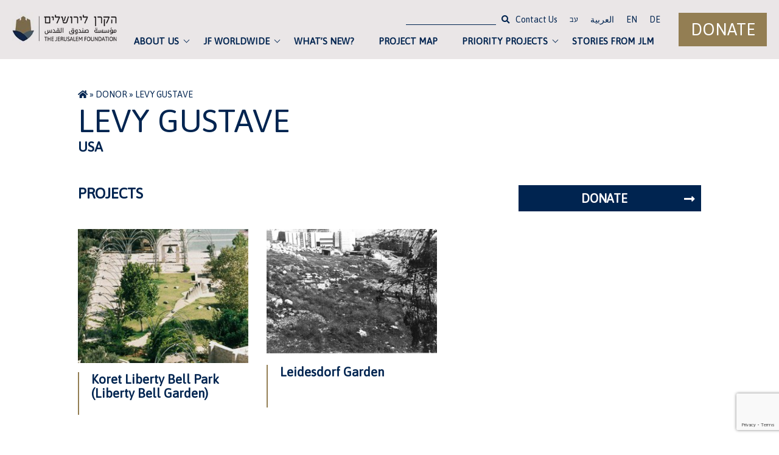

--- FILE ---
content_type: text/html; charset=UTF-8
request_url: https://jerusalemfoundation.org/donor/levy-gustave/
body_size: 14635
content:
<!doctype html>
<html lang="en-US">
<head>
	<meta name="google-site-verification" content="QdZEVJEOrd5ErqSblu-p6kGY8TwXU05k4DDq3g7ydik" />
	<meta charset="UTF-8">
	<meta name="viewport" content="width=device-width, initial-scale=1">
	<link rel="profile" href="https://gmpg.org/xfn/11">
	<!-- Font -->
				<link href="https://fonts.googleapis.com/css?family=Asap&display=swap" rel="stylesheet">
			<!-- Icons Fontawesome -->
	<link rel="stylesheet" href="https://use.fontawesome.com/releases/v5.10.1/css/all.css">	

	<script src="https://ajax.googleapis.com/ajax/libs/jquery/3.4.1/jquery.min.js"></script>
	<script src="https://code.jquery.com/ui/1.12.1/jquery-ui.js"></script>
	
  	<!-- Global site tag (gtag.js) - Google Analytics -->
    <script async src="https://www.googletagmanager.com/gtag/js?id=G-7Z39XBC7D7"></script>
    <script>
      window.dataLayer = window.dataLayer || [];
      function gtag(){dataLayer.push(arguments);}
      gtag('js', new Date());

      gtag('config', 'G-7Z39XBC7D7');
    </script>
  
  
  
  
  
	
	<meta name='robots' content='index, follow, max-image-preview:large, max-snippet:-1, max-video-preview:-1' />
	<style>img:is([sizes="auto" i], [sizes^="auto," i]) { contain-intrinsic-size: 3000px 1500px }</style>
	
	<!-- This site is optimized with the Yoast SEO plugin v26.3 - https://yoast.com/wordpress/plugins/seo/ -->
	<title>Levy Gustave -</title>
	<link rel="canonical" href="https://jerusalemfoundation.org/donor/levy-gustave/" />
	<meta property="og:locale" content="en_US" />
	<meta property="og:type" content="article" />
	<meta property="og:title" content="Levy Gustave -" />
	<meta property="og:url" content="https://jerusalemfoundation.org/donor/levy-gustave/" />
	<meta property="article:publisher" content="https://www.facebook.com/JerusalemFoundation" />
	<meta name="twitter:card" content="summary_large_image" />
	<meta name="twitter:site" content="@JerusalemFdn" />
	<script type="application/ld+json" class="yoast-schema-graph">{"@context":"https://schema.org","@graph":[{"@type":"WebPage","@id":"https://jerusalemfoundation.org/donor/levy-gustave/","url":"https://jerusalemfoundation.org/donor/levy-gustave/","name":"Levy Gustave -","isPartOf":{"@id":"https://jerusalemfoundation.org/#website"},"datePublished":"2020-03-28T18:33:34+00:00","breadcrumb":{"@id":"https://jerusalemfoundation.org/donor/levy-gustave/#breadcrumb"},"inLanguage":"en-US","potentialAction":[{"@type":"ReadAction","target":["https://jerusalemfoundation.org/donor/levy-gustave/"]}]},{"@type":"BreadcrumbList","@id":"https://jerusalemfoundation.org/donor/levy-gustave/#breadcrumb","itemListElement":[{"@type":"ListItem","position":1,"name":"","item":"https://jerusalemfoundation.org/"},{"@type":"ListItem","position":2,"name":"Donor","item":"https://jerusalemfoundation.org/donor/"},{"@type":"ListItem","position":3,"name":"Levy Gustave"}]},{"@type":"WebSite","@id":"https://jerusalemfoundation.org/#website","url":"https://jerusalemfoundation.org/","name":"jerusalemfoundation","description":"","publisher":{"@id":"https://jerusalemfoundation.org/#organization"},"potentialAction":[{"@type":"SearchAction","target":{"@type":"EntryPoint","urlTemplate":"https://jerusalemfoundation.org/?s={search_term_string}"},"query-input":{"@type":"PropertyValueSpecification","valueRequired":true,"valueName":"search_term_string"}}],"inLanguage":"en-US"},{"@type":"Organization","@id":"https://jerusalemfoundation.org/#organization","name":"jerusalemfoundation","url":"https://jerusalemfoundation.org/","logo":{"@type":"ImageObject","inLanguage":"en-US","@id":"https://jerusalemfoundation.org/#/schema/logo/image/","url":"https://jerusalemfoundation.org/wp-content/uploads/2020/03/logo.jpg","contentUrl":"https://jerusalemfoundation.org/wp-content/uploads/2020/03/logo.jpg","width":241,"height":75,"caption":"jerusalemfoundation"},"image":{"@id":"https://jerusalemfoundation.org/#/schema/logo/image/"},"sameAs":["https://www.facebook.com/JerusalemFoundation","https://x.com/JerusalemFdn","https://www.instagram.com/jerusalemfoundation/","https://www.youtube.com/user/JerusalemFoundation"]}]}</script>
	<!-- / Yoast SEO plugin. -->


<link rel='dns-prefetch' href='//fonts.googleapis.com' />
<link rel="alternate" type="application/rss+xml" title=" &raquo; Feed" href="https://jerusalemfoundation.org/feed/" />
<script type="text/javascript">
/* <![CDATA[ */
window._wpemojiSettings = {"baseUrl":"https:\/\/s.w.org\/images\/core\/emoji\/16.0.1\/72x72\/","ext":".png","svgUrl":"https:\/\/s.w.org\/images\/core\/emoji\/16.0.1\/svg\/","svgExt":".svg","source":{"wpemoji":"https:\/\/jerusalemfoundation.org\/wp-includes\/js\/wp-emoji.js?ver=6.8.3","twemoji":"https:\/\/jerusalemfoundation.org\/wp-includes\/js\/twemoji.js?ver=6.8.3"}};
/**
 * @output wp-includes/js/wp-emoji-loader.js
 */

/**
 * Emoji Settings as exported in PHP via _print_emoji_detection_script().
 * @typedef WPEmojiSettings
 * @type {object}
 * @property {?object} source
 * @property {?string} source.concatemoji
 * @property {?string} source.twemoji
 * @property {?string} source.wpemoji
 * @property {?boolean} DOMReady
 * @property {?Function} readyCallback
 */

/**
 * Support tests.
 * @typedef SupportTests
 * @type {object}
 * @property {?boolean} flag
 * @property {?boolean} emoji
 */

/**
 * IIFE to detect emoji support and load Twemoji if needed.
 *
 * @param {Window} window
 * @param {Document} document
 * @param {WPEmojiSettings} settings
 */
( function wpEmojiLoader( window, document, settings ) {
	if ( typeof Promise === 'undefined' ) {
		return;
	}

	var sessionStorageKey = 'wpEmojiSettingsSupports';
	var tests = [ 'flag', 'emoji' ];

	/**
	 * Checks whether the browser supports offloading to a Worker.
	 *
	 * @since 6.3.0
	 *
	 * @private
	 *
	 * @returns {boolean}
	 */
	function supportsWorkerOffloading() {
		return (
			typeof Worker !== 'undefined' &&
			typeof OffscreenCanvas !== 'undefined' &&
			typeof URL !== 'undefined' &&
			URL.createObjectURL &&
			typeof Blob !== 'undefined'
		);
	}

	/**
	 * @typedef SessionSupportTests
	 * @type {object}
	 * @property {number} timestamp
	 * @property {SupportTests} supportTests
	 */

	/**
	 * Get support tests from session.
	 *
	 * @since 6.3.0
	 *
	 * @private
	 *
	 * @returns {?SupportTests} Support tests, or null if not set or older than 1 week.
	 */
	function getSessionSupportTests() {
		try {
			/** @type {SessionSupportTests} */
			var item = JSON.parse(
				sessionStorage.getItem( sessionStorageKey )
			);
			if (
				typeof item === 'object' &&
				typeof item.timestamp === 'number' &&
				new Date().valueOf() < item.timestamp + 604800 && // Note: Number is a week in seconds.
				typeof item.supportTests === 'object'
			) {
				return item.supportTests;
			}
		} catch ( e ) {}
		return null;
	}

	/**
	 * Persist the supports in session storage.
	 *
	 * @since 6.3.0
	 *
	 * @private
	 *
	 * @param {SupportTests} supportTests Support tests.
	 */
	function setSessionSupportTests( supportTests ) {
		try {
			/** @type {SessionSupportTests} */
			var item = {
				supportTests: supportTests,
				timestamp: new Date().valueOf()
			};

			sessionStorage.setItem(
				sessionStorageKey,
				JSON.stringify( item )
			);
		} catch ( e ) {}
	}

	/**
	 * Checks if two sets of Emoji characters render the same visually.
	 *
	 * This is used to determine if the browser is rendering an emoji with multiple data points
	 * correctly. set1 is the emoji in the correct form, using a zero-width joiner. set2 is the emoji
	 * in the incorrect form, using a zero-width space. If the two sets render the same, then the browser
	 * does not support the emoji correctly.
	 *
	 * This function may be serialized to run in a Worker. Therefore, it cannot refer to variables from the containing
	 * scope. Everything must be passed by parameters.
	 *
	 * @since 4.9.0
	 *
	 * @private
	 *
	 * @param {CanvasRenderingContext2D} context 2D Context.
	 * @param {string} set1 Set of Emoji to test.
	 * @param {string} set2 Set of Emoji to test.
	 *
	 * @return {boolean} True if the two sets render the same.
	 */
	function emojiSetsRenderIdentically( context, set1, set2 ) {
		// Cleanup from previous test.
		context.clearRect( 0, 0, context.canvas.width, context.canvas.height );
		context.fillText( set1, 0, 0 );
		var rendered1 = new Uint32Array(
			context.getImageData(
				0,
				0,
				context.canvas.width,
				context.canvas.height
			).data
		);

		// Cleanup from previous test.
		context.clearRect( 0, 0, context.canvas.width, context.canvas.height );
		context.fillText( set2, 0, 0 );
		var rendered2 = new Uint32Array(
			context.getImageData(
				0,
				0,
				context.canvas.width,
				context.canvas.height
			).data
		);

		return rendered1.every( function ( rendered2Data, index ) {
			return rendered2Data === rendered2[ index ];
		} );
	}

	/**
	 * Checks if the center point of a single emoji is empty.
	 *
	 * This is used to determine if the browser is rendering an emoji with a single data point
	 * correctly. The center point of an incorrectly rendered emoji will be empty. A correctly
	 * rendered emoji will have a non-zero value at the center point.
	 *
	 * This function may be serialized to run in a Worker. Therefore, it cannot refer to variables from the containing
	 * scope. Everything must be passed by parameters.
	 *
	 * @since 6.8.2
	 *
	 * @private
	 *
	 * @param {CanvasRenderingContext2D} context 2D Context.
	 * @param {string} emoji Emoji to test.
	 *
	 * @return {boolean} True if the center point is empty.
	 */
	function emojiRendersEmptyCenterPoint( context, emoji ) {
		// Cleanup from previous test.
		context.clearRect( 0, 0, context.canvas.width, context.canvas.height );
		context.fillText( emoji, 0, 0 );

		// Test if the center point (16, 16) is empty (0,0,0,0).
		var centerPoint = context.getImageData(16, 16, 1, 1);
		for ( var i = 0; i < centerPoint.data.length; i++ ) {
			if ( centerPoint.data[ i ] !== 0 ) {
				// Stop checking the moment it's known not to be empty.
				return false;
			}
		}

		return true;
	}

	/**
	 * Determines if the browser properly renders Emoji that Twemoji can supplement.
	 *
	 * This function may be serialized to run in a Worker. Therefore, it cannot refer to variables from the containing
	 * scope. Everything must be passed by parameters.
	 *
	 * @since 4.2.0
	 *
	 * @private
	 *
	 * @param {CanvasRenderingContext2D} context 2D Context.
	 * @param {string} type Whether to test for support of "flag" or "emoji".
	 * @param {Function} emojiSetsRenderIdentically Reference to emojiSetsRenderIdentically function, needed due to minification.
	 * @param {Function} emojiRendersEmptyCenterPoint Reference to emojiRendersEmptyCenterPoint function, needed due to minification.
	 *
	 * @return {boolean} True if the browser can render emoji, false if it cannot.
	 */
	function browserSupportsEmoji( context, type, emojiSetsRenderIdentically, emojiRendersEmptyCenterPoint ) {
		var isIdentical;

		switch ( type ) {
			case 'flag':
				/*
				 * Test for Transgender flag compatibility. Added in Unicode 13.
				 *
				 * To test for support, we try to render it, and compare the rendering to how it would look if
				 * the browser doesn't render it correctly (white flag emoji + transgender symbol).
				 */
				isIdentical = emojiSetsRenderIdentically(
					context,
					'\uD83C\uDFF3\uFE0F\u200D\u26A7\uFE0F', // as a zero-width joiner sequence
					'\uD83C\uDFF3\uFE0F\u200B\u26A7\uFE0F' // separated by a zero-width space
				);

				if ( isIdentical ) {
					return false;
				}

				/*
				 * Test for Sark flag compatibility. This is the least supported of the letter locale flags,
				 * so gives us an easy test for full support.
				 *
				 * To test for support, we try to render it, and compare the rendering to how it would look if
				 * the browser doesn't render it correctly ([C] + [Q]).
				 */
				isIdentical = emojiSetsRenderIdentically(
					context,
					'\uD83C\uDDE8\uD83C\uDDF6', // as the sequence of two code points
					'\uD83C\uDDE8\u200B\uD83C\uDDF6' // as the two code points separated by a zero-width space
				);

				if ( isIdentical ) {
					return false;
				}

				/*
				 * Test for English flag compatibility. England is a country in the United Kingdom, it
				 * does not have a two letter locale code but rather a five letter sub-division code.
				 *
				 * To test for support, we try to render it, and compare the rendering to how it would look if
				 * the browser doesn't render it correctly (black flag emoji + [G] + [B] + [E] + [N] + [G]).
				 */
				isIdentical = emojiSetsRenderIdentically(
					context,
					// as the flag sequence
					'\uD83C\uDFF4\uDB40\uDC67\uDB40\uDC62\uDB40\uDC65\uDB40\uDC6E\uDB40\uDC67\uDB40\uDC7F',
					// with each code point separated by a zero-width space
					'\uD83C\uDFF4\u200B\uDB40\uDC67\u200B\uDB40\uDC62\u200B\uDB40\uDC65\u200B\uDB40\uDC6E\u200B\uDB40\uDC67\u200B\uDB40\uDC7F'
				);

				return ! isIdentical;
			case 'emoji':
				/*
				 * Does Emoji 16.0 cause the browser to go splat?
				 *
				 * To test for Emoji 16.0 support, try to render a new emoji: Splatter.
				 *
				 * The splatter emoji is a single code point emoji. Testing for browser support
				 * required testing the center point of the emoji to see if it is empty.
				 *
				 * 0xD83E 0xDEDF (\uD83E\uDEDF) == 🫟 Splatter.
				 *
				 * When updating this test, please ensure that the emoji is either a single code point
				 * or switch to using the emojiSetsRenderIdentically function and testing with a zero-width
				 * joiner vs a zero-width space.
				 */
				var notSupported = emojiRendersEmptyCenterPoint( context, '\uD83E\uDEDF' );
				return ! notSupported;
		}

		return false;
	}

	/**
	 * Checks emoji support tests.
	 *
	 * This function may be serialized to run in a Worker. Therefore, it cannot refer to variables from the containing
	 * scope. Everything must be passed by parameters.
	 *
	 * @since 6.3.0
	 *
	 * @private
	 *
	 * @param {string[]} tests Tests.
	 * @param {Function} browserSupportsEmoji Reference to browserSupportsEmoji function, needed due to minification.
	 * @param {Function} emojiSetsRenderIdentically Reference to emojiSetsRenderIdentically function, needed due to minification.
	 * @param {Function} emojiRendersEmptyCenterPoint Reference to emojiRendersEmptyCenterPoint function, needed due to minification.
	 *
	 * @return {SupportTests} Support tests.
	 */
	function testEmojiSupports( tests, browserSupportsEmoji, emojiSetsRenderIdentically, emojiRendersEmptyCenterPoint ) {
		var canvas;
		if (
			typeof WorkerGlobalScope !== 'undefined' &&
			self instanceof WorkerGlobalScope
		) {
			canvas = new OffscreenCanvas( 300, 150 ); // Dimensions are default for HTMLCanvasElement.
		} else {
			canvas = document.createElement( 'canvas' );
		}

		var context = canvas.getContext( '2d', { willReadFrequently: true } );

		/*
		 * Chrome on OS X added native emoji rendering in M41. Unfortunately,
		 * it doesn't work when the font is bolder than 500 weight. So, we
		 * check for bold rendering support to avoid invisible emoji in Chrome.
		 */
		context.textBaseline = 'top';
		context.font = '600 32px Arial';

		var supports = {};
		tests.forEach( function ( test ) {
			supports[ test ] = browserSupportsEmoji( context, test, emojiSetsRenderIdentically, emojiRendersEmptyCenterPoint );
		} );
		return supports;
	}

	/**
	 * Adds a script to the head of the document.
	 *
	 * @ignore
	 *
	 * @since 4.2.0
	 *
	 * @param {string} src The url where the script is located.
	 *
	 * @return {void}
	 */
	function addScript( src ) {
		var script = document.createElement( 'script' );
		script.src = src;
		script.defer = true;
		document.head.appendChild( script );
	}

	settings.supports = {
		everything: true,
		everythingExceptFlag: true
	};

	// Create a promise for DOMContentLoaded since the worker logic may finish after the event has fired.
	var domReadyPromise = new Promise( function ( resolve ) {
		document.addEventListener( 'DOMContentLoaded', resolve, {
			once: true
		} );
	} );

	// Obtain the emoji support from the browser, asynchronously when possible.
	new Promise( function ( resolve ) {
		var supportTests = getSessionSupportTests();
		if ( supportTests ) {
			resolve( supportTests );
			return;
		}

		if ( supportsWorkerOffloading() ) {
			try {
				// Note that the functions are being passed as arguments due to minification.
				var workerScript =
					'postMessage(' +
					testEmojiSupports.toString() +
					'(' +
					[
						JSON.stringify( tests ),
						browserSupportsEmoji.toString(),
						emojiSetsRenderIdentically.toString(),
						emojiRendersEmptyCenterPoint.toString()
					].join( ',' ) +
					'));';
				var blob = new Blob( [ workerScript ], {
					type: 'text/javascript'
				} );
				var worker = new Worker( URL.createObjectURL( blob ), { name: 'wpTestEmojiSupports' } );
				worker.onmessage = function ( event ) {
					supportTests = event.data;
					setSessionSupportTests( supportTests );
					worker.terminate();
					resolve( supportTests );
				};
				return;
			} catch ( e ) {}
		}

		supportTests = testEmojiSupports( tests, browserSupportsEmoji, emojiSetsRenderIdentically, emojiRendersEmptyCenterPoint );
		setSessionSupportTests( supportTests );
		resolve( supportTests );
	} )
		// Once the browser emoji support has been obtained from the session, finalize the settings.
		.then( function ( supportTests ) {
			/*
			 * Tests the browser support for flag emojis and other emojis, and adjusts the
			 * support settings accordingly.
			 */
			for ( var test in supportTests ) {
				settings.supports[ test ] = supportTests[ test ];

				settings.supports.everything =
					settings.supports.everything && settings.supports[ test ];

				if ( 'flag' !== test ) {
					settings.supports.everythingExceptFlag =
						settings.supports.everythingExceptFlag &&
						settings.supports[ test ];
				}
			}

			settings.supports.everythingExceptFlag =
				settings.supports.everythingExceptFlag &&
				! settings.supports.flag;

			// Sets DOMReady to false and assigns a ready function to settings.
			settings.DOMReady = false;
			settings.readyCallback = function () {
				settings.DOMReady = true;
			};
		} )
		.then( function () {
			return domReadyPromise;
		} )
		.then( function () {
			// When the browser can not render everything we need to load a polyfill.
			if ( ! settings.supports.everything ) {
				settings.readyCallback();

				var src = settings.source || {};

				if ( src.concatemoji ) {
					addScript( src.concatemoji );
				} else if ( src.wpemoji && src.twemoji ) {
					addScript( src.twemoji );
					addScript( src.wpemoji );
				}
			}
		} );
} )( window, document, window._wpemojiSettings );

/* ]]> */
</script>
<style id='wp-emoji-styles-inline-css' type='text/css'>

	img.wp-smiley, img.emoji {
		display: inline !important;
		border: none !important;
		box-shadow: none !important;
		height: 1em !important;
		width: 1em !important;
		margin: 0 0.07em !important;
		vertical-align: -0.1em !important;
		background: none !important;
		padding: 0 !important;
	}
</style>
<link rel='stylesheet' id='wp-block-library-css' href='https://jerusalemfoundation.org/wp-includes/css/dist/block-library/style.css?ver=6.8.3' type='text/css' media='all' />
<style id='classic-theme-styles-inline-css' type='text/css'>
/**
 * These rules are needed for backwards compatibility.
 * They should match the button element rules in the base theme.json file.
 */
.wp-block-button__link {
	color: #ffffff;
	background-color: #32373c;
	border-radius: 9999px; /* 100% causes an oval, but any explicit but really high value retains the pill shape. */

	/* This needs a low specificity so it won't override the rules from the button element if defined in theme.json. */
	box-shadow: none;
	text-decoration: none;

	/* The extra 2px are added to size solids the same as the outline versions.*/
	padding: calc(0.667em + 2px) calc(1.333em + 2px);

	font-size: 1.125em;
}

.wp-block-file__button {
	background: #32373c;
	color: #ffffff;
	text-decoration: none;
}

</style>
<link rel='stylesheet' id='wp-components-css' href='https://jerusalemfoundation.org/wp-includes/css/dist/components/style.css?ver=6.8.3' type='text/css' media='all' />
<link rel='stylesheet' id='wp-preferences-css' href='https://jerusalemfoundation.org/wp-includes/css/dist/preferences/style.css?ver=6.8.3' type='text/css' media='all' />
<link rel='stylesheet' id='wp-block-editor-css' href='https://jerusalemfoundation.org/wp-includes/css/dist/block-editor/style.css?ver=6.8.3' type='text/css' media='all' />
<link rel='stylesheet' id='wp-reusable-blocks-css' href='https://jerusalemfoundation.org/wp-includes/css/dist/reusable-blocks/style.css?ver=6.8.3' type='text/css' media='all' />
<link rel='stylesheet' id='wp-patterns-css' href='https://jerusalemfoundation.org/wp-includes/css/dist/patterns/style.css?ver=6.8.3' type='text/css' media='all' />
<link rel='stylesheet' id='wp-editor-css' href='https://jerusalemfoundation.org/wp-includes/css/dist/editor/style.css?ver=6.8.3' type='text/css' media='all' />
<link rel='stylesheet' id='block-robo-gallery-style-css-css' href='https://jerusalemfoundation.org/wp-content/plugins/robo-gallery/includes/extensions/block/dist/blocks.style.build.css?ver=5.1.0' type='text/css' media='all' />
<style id='global-styles-inline-css' type='text/css'>
:root{--wp--preset--aspect-ratio--square: 1;--wp--preset--aspect-ratio--4-3: 4/3;--wp--preset--aspect-ratio--3-4: 3/4;--wp--preset--aspect-ratio--3-2: 3/2;--wp--preset--aspect-ratio--2-3: 2/3;--wp--preset--aspect-ratio--16-9: 16/9;--wp--preset--aspect-ratio--9-16: 9/16;--wp--preset--color--black: #000000;--wp--preset--color--cyan-bluish-gray: #abb8c3;--wp--preset--color--white: #ffffff;--wp--preset--color--pale-pink: #f78da7;--wp--preset--color--vivid-red: #cf2e2e;--wp--preset--color--luminous-vivid-orange: #ff6900;--wp--preset--color--luminous-vivid-amber: #fcb900;--wp--preset--color--light-green-cyan: #7bdcb5;--wp--preset--color--vivid-green-cyan: #00d084;--wp--preset--color--pale-cyan-blue: #8ed1fc;--wp--preset--color--vivid-cyan-blue: #0693e3;--wp--preset--color--vivid-purple: #9b51e0;--wp--preset--gradient--vivid-cyan-blue-to-vivid-purple: linear-gradient(135deg,rgba(6,147,227,1) 0%,rgb(155,81,224) 100%);--wp--preset--gradient--light-green-cyan-to-vivid-green-cyan: linear-gradient(135deg,rgb(122,220,180) 0%,rgb(0,208,130) 100%);--wp--preset--gradient--luminous-vivid-amber-to-luminous-vivid-orange: linear-gradient(135deg,rgba(252,185,0,1) 0%,rgba(255,105,0,1) 100%);--wp--preset--gradient--luminous-vivid-orange-to-vivid-red: linear-gradient(135deg,rgba(255,105,0,1) 0%,rgb(207,46,46) 100%);--wp--preset--gradient--very-light-gray-to-cyan-bluish-gray: linear-gradient(135deg,rgb(238,238,238) 0%,rgb(169,184,195) 100%);--wp--preset--gradient--cool-to-warm-spectrum: linear-gradient(135deg,rgb(74,234,220) 0%,rgb(151,120,209) 20%,rgb(207,42,186) 40%,rgb(238,44,130) 60%,rgb(251,105,98) 80%,rgb(254,248,76) 100%);--wp--preset--gradient--blush-light-purple: linear-gradient(135deg,rgb(255,206,236) 0%,rgb(152,150,240) 100%);--wp--preset--gradient--blush-bordeaux: linear-gradient(135deg,rgb(254,205,165) 0%,rgb(254,45,45) 50%,rgb(107,0,62) 100%);--wp--preset--gradient--luminous-dusk: linear-gradient(135deg,rgb(255,203,112) 0%,rgb(199,81,192) 50%,rgb(65,88,208) 100%);--wp--preset--gradient--pale-ocean: linear-gradient(135deg,rgb(255,245,203) 0%,rgb(182,227,212) 50%,rgb(51,167,181) 100%);--wp--preset--gradient--electric-grass: linear-gradient(135deg,rgb(202,248,128) 0%,rgb(113,206,126) 100%);--wp--preset--gradient--midnight: linear-gradient(135deg,rgb(2,3,129) 0%,rgb(40,116,252) 100%);--wp--preset--font-size--small: 13px;--wp--preset--font-size--medium: 20px;--wp--preset--font-size--large: 36px;--wp--preset--font-size--x-large: 42px;--wp--preset--spacing--20: 0.44rem;--wp--preset--spacing--30: 0.67rem;--wp--preset--spacing--40: 1rem;--wp--preset--spacing--50: 1.5rem;--wp--preset--spacing--60: 2.25rem;--wp--preset--spacing--70: 3.38rem;--wp--preset--spacing--80: 5.06rem;--wp--preset--shadow--natural: 6px 6px 9px rgba(0, 0, 0, 0.2);--wp--preset--shadow--deep: 12px 12px 50px rgba(0, 0, 0, 0.4);--wp--preset--shadow--sharp: 6px 6px 0px rgba(0, 0, 0, 0.2);--wp--preset--shadow--outlined: 6px 6px 0px -3px rgba(255, 255, 255, 1), 6px 6px rgba(0, 0, 0, 1);--wp--preset--shadow--crisp: 6px 6px 0px rgba(0, 0, 0, 1);}:where(.is-layout-flex){gap: 0.5em;}:where(.is-layout-grid){gap: 0.5em;}body .is-layout-flex{display: flex;}.is-layout-flex{flex-wrap: wrap;align-items: center;}.is-layout-flex > :is(*, div){margin: 0;}body .is-layout-grid{display: grid;}.is-layout-grid > :is(*, div){margin: 0;}:where(.wp-block-columns.is-layout-flex){gap: 2em;}:where(.wp-block-columns.is-layout-grid){gap: 2em;}:where(.wp-block-post-template.is-layout-flex){gap: 1.25em;}:where(.wp-block-post-template.is-layout-grid){gap: 1.25em;}.has-black-color{color: var(--wp--preset--color--black) !important;}.has-cyan-bluish-gray-color{color: var(--wp--preset--color--cyan-bluish-gray) !important;}.has-white-color{color: var(--wp--preset--color--white) !important;}.has-pale-pink-color{color: var(--wp--preset--color--pale-pink) !important;}.has-vivid-red-color{color: var(--wp--preset--color--vivid-red) !important;}.has-luminous-vivid-orange-color{color: var(--wp--preset--color--luminous-vivid-orange) !important;}.has-luminous-vivid-amber-color{color: var(--wp--preset--color--luminous-vivid-amber) !important;}.has-light-green-cyan-color{color: var(--wp--preset--color--light-green-cyan) !important;}.has-vivid-green-cyan-color{color: var(--wp--preset--color--vivid-green-cyan) !important;}.has-pale-cyan-blue-color{color: var(--wp--preset--color--pale-cyan-blue) !important;}.has-vivid-cyan-blue-color{color: var(--wp--preset--color--vivid-cyan-blue) !important;}.has-vivid-purple-color{color: var(--wp--preset--color--vivid-purple) !important;}.has-black-background-color{background-color: var(--wp--preset--color--black) !important;}.has-cyan-bluish-gray-background-color{background-color: var(--wp--preset--color--cyan-bluish-gray) !important;}.has-white-background-color{background-color: var(--wp--preset--color--white) !important;}.has-pale-pink-background-color{background-color: var(--wp--preset--color--pale-pink) !important;}.has-vivid-red-background-color{background-color: var(--wp--preset--color--vivid-red) !important;}.has-luminous-vivid-orange-background-color{background-color: var(--wp--preset--color--luminous-vivid-orange) !important;}.has-luminous-vivid-amber-background-color{background-color: var(--wp--preset--color--luminous-vivid-amber) !important;}.has-light-green-cyan-background-color{background-color: var(--wp--preset--color--light-green-cyan) !important;}.has-vivid-green-cyan-background-color{background-color: var(--wp--preset--color--vivid-green-cyan) !important;}.has-pale-cyan-blue-background-color{background-color: var(--wp--preset--color--pale-cyan-blue) !important;}.has-vivid-cyan-blue-background-color{background-color: var(--wp--preset--color--vivid-cyan-blue) !important;}.has-vivid-purple-background-color{background-color: var(--wp--preset--color--vivid-purple) !important;}.has-black-border-color{border-color: var(--wp--preset--color--black) !important;}.has-cyan-bluish-gray-border-color{border-color: var(--wp--preset--color--cyan-bluish-gray) !important;}.has-white-border-color{border-color: var(--wp--preset--color--white) !important;}.has-pale-pink-border-color{border-color: var(--wp--preset--color--pale-pink) !important;}.has-vivid-red-border-color{border-color: var(--wp--preset--color--vivid-red) !important;}.has-luminous-vivid-orange-border-color{border-color: var(--wp--preset--color--luminous-vivid-orange) !important;}.has-luminous-vivid-amber-border-color{border-color: var(--wp--preset--color--luminous-vivid-amber) !important;}.has-light-green-cyan-border-color{border-color: var(--wp--preset--color--light-green-cyan) !important;}.has-vivid-green-cyan-border-color{border-color: var(--wp--preset--color--vivid-green-cyan) !important;}.has-pale-cyan-blue-border-color{border-color: var(--wp--preset--color--pale-cyan-blue) !important;}.has-vivid-cyan-blue-border-color{border-color: var(--wp--preset--color--vivid-cyan-blue) !important;}.has-vivid-purple-border-color{border-color: var(--wp--preset--color--vivid-purple) !important;}.has-vivid-cyan-blue-to-vivid-purple-gradient-background{background: var(--wp--preset--gradient--vivid-cyan-blue-to-vivid-purple) !important;}.has-light-green-cyan-to-vivid-green-cyan-gradient-background{background: var(--wp--preset--gradient--light-green-cyan-to-vivid-green-cyan) !important;}.has-luminous-vivid-amber-to-luminous-vivid-orange-gradient-background{background: var(--wp--preset--gradient--luminous-vivid-amber-to-luminous-vivid-orange) !important;}.has-luminous-vivid-orange-to-vivid-red-gradient-background{background: var(--wp--preset--gradient--luminous-vivid-orange-to-vivid-red) !important;}.has-very-light-gray-to-cyan-bluish-gray-gradient-background{background: var(--wp--preset--gradient--very-light-gray-to-cyan-bluish-gray) !important;}.has-cool-to-warm-spectrum-gradient-background{background: var(--wp--preset--gradient--cool-to-warm-spectrum) !important;}.has-blush-light-purple-gradient-background{background: var(--wp--preset--gradient--blush-light-purple) !important;}.has-blush-bordeaux-gradient-background{background: var(--wp--preset--gradient--blush-bordeaux) !important;}.has-luminous-dusk-gradient-background{background: var(--wp--preset--gradient--luminous-dusk) !important;}.has-pale-ocean-gradient-background{background: var(--wp--preset--gradient--pale-ocean) !important;}.has-electric-grass-gradient-background{background: var(--wp--preset--gradient--electric-grass) !important;}.has-midnight-gradient-background{background: var(--wp--preset--gradient--midnight) !important;}.has-small-font-size{font-size: var(--wp--preset--font-size--small) !important;}.has-medium-font-size{font-size: var(--wp--preset--font-size--medium) !important;}.has-large-font-size{font-size: var(--wp--preset--font-size--large) !important;}.has-x-large-font-size{font-size: var(--wp--preset--font-size--x-large) !important;}
:where(.wp-block-post-template.is-layout-flex){gap: 1.25em;}:where(.wp-block-post-template.is-layout-grid){gap: 1.25em;}
:where(.wp-block-columns.is-layout-flex){gap: 2em;}:where(.wp-block-columns.is-layout-grid){gap: 2em;}
:root :where(.wp-block-pullquote){font-size: 1.5em;line-height: 1.6;}
</style>
<link rel='stylesheet' id='acwp-main-css-css' href='https://jerusalemfoundation.org/wp-content/plugins/accessible-poetry/assets/css/main.css?ver=6.8.3' type='text/css' media='all' />
<link rel='stylesheet' id='acwp-mdi-css' href='https://fonts.googleapis.com/icon?family=Material+Icons&#038;ver=6.8.3' type='text/css' media='all' />
<link rel='stylesheet' id='contact-form-7-css' href='https://jerusalemfoundation.org/wp-content/plugins/contact-form-7/includes/css/styles.css?ver=6.1.3' type='text/css' media='all' />
<link rel='stylesheet' id='mfcf7_zl_button_style-css' href='https://jerusalemfoundation.org/wp-content/plugins/multiline-files-for-contact-form-7/css/style.css?12&#038;ver=6.8.3' type='text/css' media='all' />
<link rel='stylesheet' id='keren-style-css' href='https://jerusalemfoundation.org/wp-content/themes/keren/dist/styles/main-ltr.min.css?ver=6.8.3' type='text/css' media='all' />
<link rel='stylesheet' id='new-style-07-21-css' href='https://jerusalemfoundation.org/wp-content/themes/keren/new-style-07-21.css?ver=1768503289' type='text/css' media='all' />
<link rel="EditURI" type="application/rsd+xml" title="RSD" href="https://jerusalemfoundation.org/xmlrpc.php?rsd" />

<link rel='shortlink' href='https://jerusalemfoundation.org/?p=5229' />
<link rel="alternate" title="oEmbed (JSON)" type="application/json+oembed" href="https://jerusalemfoundation.org/wp-json/oembed/1.0/embed?url=https%3A%2F%2Fjerusalemfoundation.org%2Fdonor%2Flevy-gustave%2F" />
<link rel="alternate" title="oEmbed (XML)" type="text/xml+oembed" href="https://jerusalemfoundation.org/wp-json/oembed/1.0/embed?url=https%3A%2F%2Fjerusalemfoundation.org%2Fdonor%2Flevy-gustave%2F&#038;format=xml" />
<!-- HFCM by 99 Robots - Snippet # 1: Open Call Shai Leadership -->
<!-- Meta Pixel Code -->
<script>
!function(f,b,e,v,n,t,s)
{if(f.fbq)return;n=f.fbq=function(){n.callMethod?
n.callMethod.apply(n,arguments):n.queue.push(arguments)};
if(!f._fbq)f._fbq=n;n.push=n;n.loaded=!0;n.version='2.0';
n.queue=[];t=b.createElement(e);t.async=!0;
t.src=v;s=b.getElementsByTagName(e)[0];
s.parentNode.insertBefore(t,s)}(window, document,'script',
'https://connect.facebook.net/en_US/fbevents.js');
fbq('init', '1552736545367029');
fbq('track', 'PageView');
</script>
<noscript><img height="1" width="1" style="display:none"
src="https://www.facebook.com/tr?id=1552736545367029&ev=PageView&noscript=1"
/></noscript>
<!-- End Meta Pixel Code -->

<!-- /end HFCM by 99 Robots -->
		<style type="text/css">
					.site-title,
			.site-description {
				position: absolute;
				clip: rect(1px, 1px, 1px, 1px);
			}
				</style>
		<link rel="icon" href="https://jerusalemfoundation.org/wp-content/uploads/2020/05/cropped-favArtboard-1-150x150.png" sizes="32x32" />
<link rel="icon" href="https://jerusalemfoundation.org/wp-content/uploads/2020/05/cropped-favArtboard-1-300x300.png" sizes="192x192" />
<link rel="apple-touch-icon" href="https://jerusalemfoundation.org/wp-content/uploads/2020/05/cropped-favArtboard-1-300x300.png" />
<meta name="msapplication-TileImage" content="https://jerusalemfoundation.org/wp-content/uploads/2020/05/cropped-favArtboard-1-300x300.png" />
		<style type="text/css" id="wp-custom-css">
			p {
    text-align: justify;
}

body[lang="he"] p {
    text-align: justify !important;
    direction: rtl !important; /* הכיוון של הטקסט בעברית */
}
.cfc__icon p {
    text-align: center;
}
 .teddy-wrap{
    display:flex;
    gap:15px;
    align-items:flex-start;
  }
  .teddy-text{
    flex:1;
    min-width:0;
  }
  .teddy-img{
    flex:1;
  }
  .teddy-img img{
    max-width:100%;
    height:auto;
    display:block;
  }

  /* телефон */
  @media (max-width: 768px){
    .teddy-wrap{
      display:block;
    }
    .teddy-img{
      margin-top:15px;
    }
  }
@media(min-width:1024px){
.project_map__search__res__warp ul li a{
	    padding: 20px 50px;
	    padding-right:100px
 }
}	
 		</style>
		            <style>
                #wp-admin-bar-ctn_adminbar_menu .ab-item {
                    background: ;
                    color:  !important;
                }
                #wp-admin-bar-ctn_adminbar_menu .ab-item .ctn-admin-item {
                    color: #6ef791;
                }
                .ctn-admin-item {
                    color: #6ef791;
                }
            </style>
            
	</head>

<body class="wp-singular donor-template-default single single-donor postid-5229 wp-custom-logo wp-theme-keren acwp-readable-arial acwp-fromtop">
<div id="page" class="site">
	<header id="masthead" class="site-header">
		<div class="site-branding">
			<a href="https://jerusalemfoundation.org/" class="custom-logo-link" rel="home"><img width="241" height="75" src="https://jerusalemfoundation.org/wp-content/uploads/2020/03/logo.jpg" class="custom-logo" alt="" decoding="async" /></a>		</div><!-- .site-branding -->
		<div class="hamburger-menu">
			&#x2630;
		</div>
		<div id="nav-warp" class="nav-warp">
			<nav id="site-navigation" class="main-navigation">
				<div class="menu-topmenu-en-container"><ul id="header-menu" class="menu"><li id="menu-item-200" class="menu-item menu-item-type-custom menu-item-object-custom menu-item-has-children menu-item-200"><a href="https://jerusalemfoundation.org/the-jerusalem-foundation/">About Us</a>
<ul class="sub-menu">
	<li id="menu-item-203" class="menu-item menu-item-type-post_type menu-item-object-page menu-item-203"><a href="https://jerusalemfoundation.org/the-jerusalem-foundation/">The Jerusalem Foundation</a></li>
	<li id="menu-item-202" class="menu-item menu-item-type-post_type menu-item-object-page menu-item-202"><a href="https://jerusalemfoundation.org/teddy-kollek/">Our Founder Teddy Kollek</a></li>
	<li id="menu-item-17955" class="menu-item menu-item-type-post_type menu-item-object-page menu-item-17955"><a href="https://jerusalemfoundation.org/staff/">Staff</a></li>
	<li id="menu-item-341" class="menu-item menu-item-type-post_type menu-item-object-page menu-item-341"><a href="https://jerusalemfoundation.org/impact/">Impact</a></li>
	<li id="menu-item-225" class="menu-item menu-item-type-post_type menu-item-object-page menu-item-225"><a href="https://jerusalemfoundation.org/annual-reports/">Annual Reports</a></li>
	<li id="menu-item-350" class="menu-item menu-item-type-post_type menu-item-object-page menu-item-350"><a href="https://jerusalemfoundation.org/legacy/">Legacy Gifts to Jerusalem</a></li>
	<li id="menu-item-201" class="menu-item menu-item-type-post_type menu-item-object-page menu-item-201"><a href="https://jerusalemfoundation.org/press/">Press</a></li>
</ul>
</li>
<li id="menu-item-17240" class="menu-item menu-item-type-post_type menu-item-object-page menu-item-has-children menu-item-17240"><a href="https://jerusalemfoundation.org/worldwide/">JF Worldwide</a>
<ul class="sub-menu">
	<li id="menu-item-242" class="menu-item menu-item-type-custom menu-item-object-custom menu-item-242"><a href="https://jerusalemfoundation.org/the-jerusalem-foundation-austria/">Austria</a></li>
	<li id="menu-item-243" class="menu-item menu-item-type-custom menu-item-object-custom menu-item-243"><a href="https://jerusalemfoundation.org/the-jerusalem-foundation-canada/">Canada</a></li>
	<li id="menu-item-336" class="menu-item menu-item-type-custom menu-item-object-custom menu-item-336"><a href="https://jerusalemfoundation.org/the-jerusalem-foundation-germany/">Germany</a></li>
	<li id="menu-item-337" class="menu-item menu-item-type-custom menu-item-object-custom menu-item-337"><a href="https://jerusalemfoundation.org/the-jerusalem-foundation-israel/">Israel</a></li>
	<li id="menu-item-338" class="menu-item menu-item-type-custom menu-item-object-custom menu-item-338"><a href="https://jerusalemfoundation.org/the-jerusalem-foundation-italy/">Italy</a></li>
	<li id="menu-item-17624" class="menu-item menu-item-type-custom menu-item-object-custom menu-item-17624"><a href="https://jerusalemfoundation.org/the-jerusalem-foundation-switzerland/">Switzerland</a></li>
	<li id="menu-item-17625" class="menu-item menu-item-type-custom menu-item-object-custom menu-item-17625"><a href="https://jerusalemfoundation.org/the-jerusalem-foundation-uk/">UK</a></li>
	<li id="menu-item-17626" class="menu-item menu-item-type-custom menu-item-object-custom menu-item-17626"><a href="https://jerusalemfoundation.org/the-jerusalem-foundation-usa/">USA</a></li>
</ul>
</li>
<li id="menu-item-484" class="menu-item menu-item-type-post_type_archive menu-item-object-news menu-item-484"><a href="https://jerusalemfoundation.org/news/">What&#8217;s new?</a></li>
<li id="menu-item-713" class="menu-item menu-item-type-post_type menu-item-object-page menu-item-713"><a href="https://jerusalemfoundation.org/project-map/">Project Map</a></li>
<li id="menu-item-148" class="menu-item menu-item-type-post_type menu-item-object-page menu-item-has-children menu-item-148"><a href="https://jerusalemfoundation.org/jerusalem2030/">Priority Projects</a>
<ul class="sub-menu">
	<li id="menu-item-151" class="menu-item menu-item-type-post_type menu-item-object-page menu-item-151"><a href="https://jerusalemfoundation.org/communal-strength/">Communal Strength</a></li>
	<li id="menu-item-150" class="menu-item menu-item-type-post_type menu-item-object-page menu-item-150"><a href="https://jerusalemfoundation.org/creative-culture/">Creative Culture</a></li>
	<li id="menu-item-149" class="menu-item menu-item-type-post_type menu-item-object-page menu-item-149"><a href="https://jerusalemfoundation.org/future-leadership/">Future Leadership</a></li>
</ul>
</li>
<li id="menu-item-485" class="menu-item menu-item-type-post_type_archive menu-item-object-story-jlm menu-item-485"><a href="https://jerusalemfoundation.org/story-jlm/">Stories from JLM</a></li>
</ul></div>				<a href="https://jerusalemfoundation.org/donate/"  class="btn btn__gold uppercase btn__donate">
					Donate </i>
				</a>
				<div class="above-top-menu">
					<div class="header_search">
						<form action="https://jerusalemfoundation.org/?s">
							<input type="text" name="s" class="header_search_input" require>

							<button type="submit" class="header_search_submit"><i class="fas fa-search"></i></button>
						</form>
					</div>


					<div class="menu-top-language-menu-en-container"><ul id="top-lang-menu" class="menu"><li id="menu-item-471" class="menu-item menu-item-type-post_type menu-item-object-page menu-item-471"><a href="https://jerusalemfoundation.org/contact-us/">Contact Us</a></li>
<li id="menu-item-154-he" class="lang-item lang-item-5 lang-item-he no-translation lang-item-first menu-item menu-item-type-custom menu-item-object-custom menu-item-154-he"><a href="https://jerusalemfoundation.org/he/" hreflang="he-IL" lang="he-IL">עב</a></li>
<li id="menu-item-154-ar" class="lang-item lang-item-169 lang-item-ar no-translation menu-item menu-item-type-custom menu-item-object-custom menu-item-154-ar"><a href="https://jerusalemfoundation.org/ar/" hreflang="ar" lang="ar">العربية</a></li>
<li id="menu-item-154-en" class="lang-item lang-item-2 lang-item-en current-lang menu-item menu-item-type-custom menu-item-object-custom menu-item-154-en"><a href="https://jerusalemfoundation.org/donor/levy-gustave/" hreflang="en-US" lang="en-US">EN</a></li>
<li id="menu-item-154-de" class="lang-item lang-item-9 lang-item-de no-translation menu-item menu-item-type-custom menu-item-object-custom menu-item-154-de"><a href="https://jerusalemfoundation.org/de/" hreflang="de-AT" lang="de-AT">DE</a></li>
</ul></div>					
				</div>
			</nav><!-- #site-navigation -->
		</div>
			</header><!-- #masthead -->

	<div id="content" class="site-content">
<div class="site__warpper">
    <section class="site__header">
        <!-- <breadcrumbs > -->
        <p class="breadcrumbs"><span><span><a href="https://jerusalemfoundation.org/"><i class="fas fa-home"></i></a></span> » <span><a href="https://jerusalemfoundation.org/donor/">Donor</a></span> » <span class="breadcrumb_last" aria-current="page">Levy Gustave</span></span></p>		<h1>Levy Gustave </h1>
		
		<h2 class="donor__country">USA</h2>
    </section>
 
  
    <section class="page-with-aside">
		<div>
			<h2 class="donor__projects__title">Projects</h2>
			<main class="old_project__box__warpper">
	
                        
<article id="post-8419" class="old_project__box post-5229 donor type-donor status-publish hentry" >
<a href="https://jerusalemfoundation.org/old-project/koret-liberty-bell-park-liberty-bell-garden/" rel="bookmark">
	<div class="old_project__box__thumbnail">
				<img src="https://jerusalemfoundation.org/wp-content/uploads/2020/03/koret20liberty20bell20park20-20arial20view20crpd-5-287x235.jpg" class="attachment-post-thumbnail size-post-thumbnail wp-post-image" alt="" sizes="(max-width: 581px) 100vw, 581px">
		<div class="old_project__box__read__more">
			Read more			<i class='fas fa-arrow-right' ></i>		</div>
	</div>

	<div class="old_project__box__content">
		<div class="old_project__box__title">

			<h3 class="old_project__box__title">Koret Liberty Bell Park (Liberty Bell Garden)</h3>
			
		</div>
	</div>
</a>
</article><!-- #post-5229 -->


<article id="post-8455" class="old_project__box post-5229 donor type-donor status-publish hentry" >
<a href="https://jerusalemfoundation.org/old-project/leidesdorf-garden/" rel="bookmark">
	<div class="old_project__box__thumbnail">
				<img src="https://jerusalemfoundation.org/wp-content/uploads/2020/03/69a-5-322x235.jpg" class="attachment-post-thumbnail size-post-thumbnail wp-post-image" alt="" sizes="(max-width: 581px) 100vw, 581px">
		<div class="old_project__box__read__more">
			Read more			<i class='fas fa-arrow-right' ></i>		</div>
	</div>

	<div class="old_project__box__content">
		<div class="old_project__box__title">

			<h3 class="old_project__box__title">Leidesdorf Garden</h3>
			
		</div>
	</div>
</a>
</article><!-- #post-5229 -->

  
	
			</main>
			
			<a href="" class="btn btn__gold donor__projects__btn">
				Back to the main Project Map &gt;			</a>
		</div>
        <aside>
            <div class="aside__standard__warpper">

                
        <a href="https://jerusalemfoundation.org/donate/" class="btn btn__blue uppercase about__btn_donate btn__to_donate"> 
            <p  > 
                <img src="https://keren.shimon-k.com/wp-content/uploads/2020/03/logo-2.png" alt="">
                Donate                <i class='fas fa-long-arrow-alt-right' ></i>            </p> 
        </a>
    
</div>        </aside>
    </section>


</div>

		</div><!-- #content -->

	<footer id="colophon" class="footer ">
		<div class="site__warpper">
			<div class="footer__img">
				<img src="/wp-content/uploads/2020/03/fotter_img.png" alt="">
			</div>
			<div class="footer__warpper">
				<div class="footer__side_menu">
					<div class="menu-footer-links-en-container"><ul id="footer-links" class="menu"><li id="menu-item-260" class="menu-item menu-item-type-custom menu-item-object-custom menu-item-260"><a href="https://jerusalemfoundation.org/news/">News and Updates</a></li>
<li id="menu-item-18683" class="menu-item menu-item-type-post_type menu-item-object-page menu-item-18683"><a href="https://jerusalemfoundation.org/legacy/">Legacy Gifts to Jerusalem</a></li>
<li id="menu-item-264" class="menu-item menu-item-type-custom menu-item-object-custom menu-item-264"><a href="https://jerusalemfoundation.org/contact-us/">Contact Us</a></li>
<li id="menu-item-18657" class="menu-item menu-item-type-post_type menu-item-object-page menu-item-18657"><a href="https://jerusalemfoundation.org/annual-reports/">Annual Reports</a></li>
<li id="menu-item-18656" class="menu-item menu-item-type-post_type menu-item-object-page menu-item-18656"><a href="https://jerusalemfoundation.org/staff/">Staff</a></li>
<li id="menu-item-267" class="menu-item menu-item-type-custom menu-item-object-custom menu-item-267"><a href="https://jerusalemfoundation.org/wp-content/uploads/2020/10/The-Jerusalem-Foundation-Privacy-Policy-Israel.pdf">Privacy Policy</a></li>
<li id="menu-item-17352" class="menu-item menu-item-type-post_type menu-item-object-page menu-item-17352"><a href="https://jerusalemfoundation.org/terms-of-use/">Terms of Use</a></li>
<li id="menu-item-255" class="menu-item menu-item-type-post_type menu-item-object-page menu-item-255"><a href="https://jerusalemfoundation.org/teddy-kollek/">Our Founder Teddy Kollek</a></li>
<li id="menu-item-266" class="menu-item menu-item-type-custom menu-item-object-custom menu-item-266"><a href="http://teddy.jewishhistory.com/">Kenneth &#038; Ann Bialkin Teddy Park Visitors Center</a></li>
</ul></div>				</div>
				<div class="footer__side_b">
					<div class="footer__side_b__up">
						<p>Get updates, subscribe to our newsletter</p>
						
<div class="wpcf7 no-js" id="wpcf7-f18143-o1" lang="he-IL" dir="rtl" data-wpcf7-id="18143">
<div class="screen-reader-response"><p role="status" aria-live="polite" aria-atomic="true"></p> <ul></ul></div>
<form action="/donor/levy-gustave/#wpcf7-f18143-o1" method="post" class="wpcf7-form init" aria-label="Contact form" novalidate="novalidate" data-status="init">
<fieldset class="hidden-fields-container"><input type="hidden" name="_wpcf7" value="18143" /><input type="hidden" name="_wpcf7_version" value="6.1.3" /><input type="hidden" name="_wpcf7_locale" value="he_IL" /><input type="hidden" name="_wpcf7_unit_tag" value="wpcf7-f18143-o1" /><input type="hidden" name="_wpcf7_container_post" value="0" /><input type="hidden" name="_wpcf7_posted_data_hash" value="" /><input type="hidden" name="_wpcf7_recaptcha_response" value="" />
</fieldset>
<div class="footer__side__mail__warpper">
	<div class="footer__side__mail__inputs__warpper">
		<p><span class="wpcf7-form-control-wrap" data-name="your-email"><input size="40" maxlength="400" class="wpcf7-form-control wpcf7-email wpcf7-validates-as-required wpcf7-text wpcf7-validates-as-email footer__side__mail__input" aria-required="true" aria-invalid="false" placeholder="Email" value="" type="email" name="your-email" /></span><br />
<span class="wpcf7-form-control-wrap" data-name="your-country"><input size="40" maxlength="400" class="wpcf7-form-control wpcf7-text wpcf7-validates-as-required footer__side__mail__input" aria-required="true" aria-invalid="false" placeholder="Country" value="" type="text" name="your-country" /></span>
		</p>
	</div>
	<div class="footer__side__mail__icon">
		<p><i class='fas fa-long-arrow-alt-right'></i><br />
<input class="wpcf7-form-control wpcf7-submit has-spinner" type="submit" value="שלח" />
		</p>
	</div>
</div><div class="wpcf7-response-output" aria-hidden="true"></div>
</form>
</div>
					</div>
					<div class="footer__side_b__bottom">
						<p>Follow us</p>
						<div class="follow__us__warpper">
							<a href="https://www.facebook.com/JerusalemFoundation" target="_blanck">
								<i class="fab fa-facebook-f"></i>
							</a>
							<a href="https://twitter.com/JerusalemFdn" target="_blanck">
								<i class="fab fa-twitter"></i>
							</a>
							<a href="https://www.instagram.com/jerusalemfoundation/" target="_blanck">
								<i class="fab fa-instagram"></i>
							</a>
							<a href="https://www.youtube.com/user/JerusalemFoundation" target="_blanck">
								<i class="fab fa-youtube"></i>
							</a>
						</div>
					</div>
				</div>
			</div>
			<div class="footer__copyright">
				<p>
					&copy; All rights reserved to the Jerusalem Foundation 2020				</p>
			
					<div class="footi"> <a target="_blank" href="#" role="link" style="background: #ae040f;border-radius: 20px;color: #fff;display: inline-block;font-size: 12px;padding: 4px 12px;direction: ltr;line-height: 2;"> Created By <img src="https://web3d.co.il/web3d-white.png" style="margin: -5px 5px 0;" alt="ממן מטענים, WEB3D, אחסנה בקירור" width="60"> - עיצוב אתרים</a></div>

			</div>
		</div>
	</footer><!-- #colophon -->
</div><!-- #page -->

<script type="speculationrules">
{"prefetch":[{"source":"document","where":{"and":[{"href_matches":"\/*"},{"not":{"href_matches":["\/wp-*.php","\/wp-admin\/*","\/wp-content\/uploads\/*","\/wp-content\/*","\/wp-content\/plugins\/*","\/wp-content\/themes\/keren\/*","\/*\\?(.+)"]}},{"not":{"selector_matches":"a[rel~=\"nofollow\"]"}},{"not":{"selector_matches":".no-prefetch, .no-prefetch a"}}]},"eagerness":"conservative"}]}
</script>
    
    <div id="acwp-toolbar-btn-wrap" class="acwp-right ">
        <button type="button"id="acwp-toolbar-btn" tabindex="0" aria-label="Toggle Accessibility Toolbar">
            <svg xmlns="http://www.w3.org/2000/svg" focusable="false" style="transform: rotate(360deg);" width="1em" height="1em" preserveAspectRatio="xMidYMid meet" viewBox="0 0 20 20">
                <path d="M10 2.6c.83 0 1.5.67 1.5 1.5s-.67 1.51-1.5 1.51c-.82 0-1.5-.68-1.5-1.51s.68-1.5 1.5-1.5zM3.4 7.36c0-.65 6.6-.76 6.6-.76s6.6.11 6.6.76s-4.47 1.4-4.47 1.4s1.69 8.14 1.06 8.38c-.62.24-3.19-5.19-3.19-5.19s-2.56 5.43-3.18 5.19c-.63-.24 1.06-8.38 1.06-8.38S3.4 8.01 3.4 7.36z" fill="currentColor"></path>
            </svg>
        </button>
    </div>
    
    <div id="acwp-toolbar" class="acwp-toolbar acwp-right  acwp-style-default" aria-label="Accessibility Toolbar Toggle View">
        <div id="acwp-toolbar-module">
                <div class="acwp-heading">
        <p class="acwp-title">נגישות אתר</p>
        <button type="button" id="acwp-close-toolbar">
            <i class="material-icons" aria-hidden="true">close</i>
            <span class="sr-only">Toggle the visibility of the Accessibility Toolbar</span>
        </button>
    </div>
                
            <div class="acwp-togglers">
                    <div class="acwp-toggler acwp-toggler-keyboard">
        <label for="acwp-toggler-keyboard" tabindex="0" data-name="keyboard">
                        <i class="material-icons" aria-hidden="true">keyboard</i>
                        <span>Keyboard Navigation</span>
                        <div class="acwp-switcher">
                <input type="checkbox" id="acwp-toggler-keyboard" hidden />
                <div class="acwp-switch"></div>
            </div>
                    </label>
    </div>
        <div class="acwp-toggler acwp-toggler-animations">
        <label for="acwp-toggler-animations" tabindex="0" data-name="animations">
                        <i class="material-icons" aria-hidden="true">visibility_off</i>
                        <span>Disable Animations</span>
                        <div class="acwp-switcher">
                <input type="checkbox" id="acwp-toggler-animations" hidden />
                <div class="acwp-switch"></div>
            </div>
                    </label>
    </div>
        <div class="acwp-toggler acwp-toggler-contrast">
        <label for="acwp-toggler-contrast" tabindex="0" data-name="contrast">
                        <i class="material-icons" aria-hidden="true">nights_stay</i>
                        <span>Contrast</span>
                        <div class="acwp-switcher">
                <input type="checkbox" id="acwp-toggler-contrast" hidden />
                <div class="acwp-switch"></div>
            </div>
                    </label>
    </div>
        <div class="acwp-toggler acwp-toggler-incfont">
        <label for="acwp-toggler-incfont" tabindex="0" data-name="incfont">
                        <i class="material-icons" aria-hidden="true">format_size</i>
                        <span>Increase Text</span>
                        <div class="acwp-switcher">
                <input type="checkbox" id="acwp-toggler-incfont" hidden />
                <div class="acwp-switch"></div>
            </div>
                    </label>
    </div>
        <div class="acwp-toggler acwp-toggler-decfont">
        <label for="acwp-toggler-decfont" tabindex="0" data-name="decfont">
                        <i class="material-icons" aria-hidden="true">text_fields</i>
                        <span>Decrease Text</span>
                        <div class="acwp-switcher">
                <input type="checkbox" id="acwp-toggler-decfont" hidden />
                <div class="acwp-switch"></div>
            </div>
                    </label>
    </div>
        <div class="acwp-toggler acwp-toggler-readable">
        <label for="acwp-toggler-readable" tabindex="0" data-name="readable">
                        <i class="material-icons" aria-hidden="true">font_download</i>
                        <span>Readable Font</span>
                        <div class="acwp-switcher">
                <input type="checkbox" id="acwp-toggler-readable" hidden />
                <div class="acwp-switch"></div>
            </div>
                    </label>
    </div>
        <div class="acwp-toggler acwp-toggler-marktitles">
        <label for="acwp-toggler-marktitles" tabindex="0" data-name="marktitles">
                        <i class="material-icons" aria-hidden="true">title</i>
                        <span>Mark Titles</span>
                        <div class="acwp-switcher">
                <input type="checkbox" id="acwp-toggler-marktitles" hidden />
                <div class="acwp-switch"></div>
            </div>
                    </label>
    </div>
        <div class="acwp-toggler acwp-toggler-underline">
        <label for="acwp-toggler-underline" tabindex="0" data-name="underline">
                        <i class="material-icons" aria-hidden="true">link</i>
                        <span>Highlight Links & Buttons</span>
                        <div class="acwp-switcher">
                <input type="checkbox" id="acwp-toggler-underline" hidden />
                <div class="acwp-switch"></div>
            </div>
                    </label>
    </div>
                </div>
            
                <div class="acwp-footer">
        <ul>
                                                <li>Powered with <i class="material-icons" aria-hidden="true">favorite</i><span class="sr-only">Love</span> by <a href="https://www.codenroll.co.il/" target="_blank">Codenroll</a></li>
        </ul>
    </div>
            </div>
    </div>
    <style>body #acwp-toolbar-btn-wrap {top: 120px; right: 20px;}body.acwp-fromtop #acwp-toolbar-btn-wrap {top: px;}.acwp-toolbar{top: -100vh; right: 20px;}.acwp-toolbar.acwp-toolbar-show{top: 55px;}</style><style id='core-block-supports-inline-css' type='text/css'>
/**
 * Core styles: block-supports
 */

</style>
<script type="text/javascript" src="https://jerusalemfoundation.org/wp-includes/js/dist/hooks.js?ver=be67dc331e61e06d52fa" id="wp-hooks-js"></script>
<script type="text/javascript" src="https://jerusalemfoundation.org/wp-includes/js/dist/i18n.js?ver=5edc734adb78e0d7d00e" id="wp-i18n-js"></script>
<script type="text/javascript" id="wp-i18n-js-after">
/* <![CDATA[ */
wp.i18n.setLocaleData( { 'text direction\u0004ltr': [ 'ltr' ] } );
/* ]]> */
</script>
<script type="text/javascript" src="https://jerusalemfoundation.org/wp-content/plugins/contact-form-7/includes/swv/js/index.js?ver=6.1.3" id="swv-js"></script>
<script type="text/javascript" id="contact-form-7-js-before">
/* <![CDATA[ */
var wpcf7 = {
    "api": {
        "root": "https:\/\/jerusalemfoundation.org\/wp-json\/",
        "namespace": "contact-form-7\/v1"
    },
    "cached": 1
};
/* ]]> */
</script>
<script type="text/javascript" src="https://jerusalemfoundation.org/wp-content/plugins/contact-form-7/includes/js/index.js?ver=6.1.3" id="contact-form-7-js"></script>
<script type="text/javascript" id="pll_cookie_script-js-after">
/* <![CDATA[ */
(function() {
				var expirationDate = new Date();
				expirationDate.setTime( expirationDate.getTime() + 31536000 * 1000 );
				document.cookie = "pll_language=en; expires=" + expirationDate.toUTCString() + "; path=/; secure; SameSite=Lax";
			}());
/* ]]> */
</script>
<script type="text/javascript" src="https://jerusalemfoundation.org/wp-content/themes/keren/js/navigation.js?ver=20151215" id="keren-navigation-js"></script>
<script type="text/javascript" id="keren-my-script-js-extra">
/* <![CDATA[ */
var ajax_params = {"ajax_url":"https:\/\/jerusalemfoundation.org\/wp-admin\/admin-ajax.php"};
/* ]]> */
</script>
<script type="text/javascript" src="https://jerusalemfoundation.org/wp-content/themes/keren/dist/scripts/main.min.js?ver=1768503289" id="keren-my-script-js"></script>
<script type="text/javascript" src="https://jerusalemfoundation.org/wp-content/themes/keren/new-owl-carousle-07-21.js?ver=1768503289" id="new-owl-carousle-07-21-js"></script>
<script type="text/javascript" src="https://jerusalemfoundation.org/wp-content/themes/keren/js/skip-link-focus-fix.js?ver=20151215" id="keren-skip-link-focus-fix-js"></script>
<script type="text/javascript" src="https://jerusalemfoundation.org/wp-content/plugins/page-links-to/dist/new-tab.js?ver=3.3.7" id="page-links-to-js"></script>
<script type="text/javascript" src="https://www.google.com/recaptcha/api.js?render=6Lfy48AqAAAAADdvwANRVXZaOKBo4n7DnPB07W7Q&amp;ver=3.0" id="google-recaptcha-js"></script>
<script type="text/javascript" src="https://jerusalemfoundation.org/wp-includes/js/dist/vendor/wp-polyfill.js?ver=3.15.0" id="wp-polyfill-js"></script>
<script type="text/javascript" id="wpcf7-recaptcha-js-before">
/* <![CDATA[ */
var wpcf7_recaptcha = {
    "sitekey": "6Lfy48AqAAAAADdvwANRVXZaOKBo4n7DnPB07W7Q",
    "actions": {
        "homepage": "homepage",
        "contactform": "contactform"
    }
};
/* ]]> */
</script>
<script type="text/javascript" src="https://jerusalemfoundation.org/wp-content/plugins/contact-form-7/modules/recaptcha/index.js?ver=6.1.3" id="wpcf7-recaptcha-js"></script>
            <script type="text/javascript">
                //loadtime display.
                document.addEventListener("DOMContentLoaded", function() {
                    var el = document.querySelector(".ctn_load_time_in_sec");
                    if (el) {
                        el.textContent = "0.045 seconds";
                    }
                });
            </script>
            
</body>
</html>
<!-- Cached by ezCache -->
<!-- Cache created in 0.29s -->

--- FILE ---
content_type: text/html; charset=utf-8
request_url: https://www.google.com/recaptcha/api2/anchor?ar=1&k=6Lfy48AqAAAAADdvwANRVXZaOKBo4n7DnPB07W7Q&co=aHR0cHM6Ly9qZXJ1c2FsZW1mb3VuZGF0aW9uLm9yZzo0NDM.&hl=en&v=PoyoqOPhxBO7pBk68S4YbpHZ&size=invisible&anchor-ms=20000&execute-ms=30000&cb=amffbfg6bw7a
body_size: 48511
content:
<!DOCTYPE HTML><html dir="ltr" lang="en"><head><meta http-equiv="Content-Type" content="text/html; charset=UTF-8">
<meta http-equiv="X-UA-Compatible" content="IE=edge">
<title>reCAPTCHA</title>
<style type="text/css">
/* cyrillic-ext */
@font-face {
  font-family: 'Roboto';
  font-style: normal;
  font-weight: 400;
  font-stretch: 100%;
  src: url(//fonts.gstatic.com/s/roboto/v48/KFO7CnqEu92Fr1ME7kSn66aGLdTylUAMa3GUBHMdazTgWw.woff2) format('woff2');
  unicode-range: U+0460-052F, U+1C80-1C8A, U+20B4, U+2DE0-2DFF, U+A640-A69F, U+FE2E-FE2F;
}
/* cyrillic */
@font-face {
  font-family: 'Roboto';
  font-style: normal;
  font-weight: 400;
  font-stretch: 100%;
  src: url(//fonts.gstatic.com/s/roboto/v48/KFO7CnqEu92Fr1ME7kSn66aGLdTylUAMa3iUBHMdazTgWw.woff2) format('woff2');
  unicode-range: U+0301, U+0400-045F, U+0490-0491, U+04B0-04B1, U+2116;
}
/* greek-ext */
@font-face {
  font-family: 'Roboto';
  font-style: normal;
  font-weight: 400;
  font-stretch: 100%;
  src: url(//fonts.gstatic.com/s/roboto/v48/KFO7CnqEu92Fr1ME7kSn66aGLdTylUAMa3CUBHMdazTgWw.woff2) format('woff2');
  unicode-range: U+1F00-1FFF;
}
/* greek */
@font-face {
  font-family: 'Roboto';
  font-style: normal;
  font-weight: 400;
  font-stretch: 100%;
  src: url(//fonts.gstatic.com/s/roboto/v48/KFO7CnqEu92Fr1ME7kSn66aGLdTylUAMa3-UBHMdazTgWw.woff2) format('woff2');
  unicode-range: U+0370-0377, U+037A-037F, U+0384-038A, U+038C, U+038E-03A1, U+03A3-03FF;
}
/* math */
@font-face {
  font-family: 'Roboto';
  font-style: normal;
  font-weight: 400;
  font-stretch: 100%;
  src: url(//fonts.gstatic.com/s/roboto/v48/KFO7CnqEu92Fr1ME7kSn66aGLdTylUAMawCUBHMdazTgWw.woff2) format('woff2');
  unicode-range: U+0302-0303, U+0305, U+0307-0308, U+0310, U+0312, U+0315, U+031A, U+0326-0327, U+032C, U+032F-0330, U+0332-0333, U+0338, U+033A, U+0346, U+034D, U+0391-03A1, U+03A3-03A9, U+03B1-03C9, U+03D1, U+03D5-03D6, U+03F0-03F1, U+03F4-03F5, U+2016-2017, U+2034-2038, U+203C, U+2040, U+2043, U+2047, U+2050, U+2057, U+205F, U+2070-2071, U+2074-208E, U+2090-209C, U+20D0-20DC, U+20E1, U+20E5-20EF, U+2100-2112, U+2114-2115, U+2117-2121, U+2123-214F, U+2190, U+2192, U+2194-21AE, U+21B0-21E5, U+21F1-21F2, U+21F4-2211, U+2213-2214, U+2216-22FF, U+2308-230B, U+2310, U+2319, U+231C-2321, U+2336-237A, U+237C, U+2395, U+239B-23B7, U+23D0, U+23DC-23E1, U+2474-2475, U+25AF, U+25B3, U+25B7, U+25BD, U+25C1, U+25CA, U+25CC, U+25FB, U+266D-266F, U+27C0-27FF, U+2900-2AFF, U+2B0E-2B11, U+2B30-2B4C, U+2BFE, U+3030, U+FF5B, U+FF5D, U+1D400-1D7FF, U+1EE00-1EEFF;
}
/* symbols */
@font-face {
  font-family: 'Roboto';
  font-style: normal;
  font-weight: 400;
  font-stretch: 100%;
  src: url(//fonts.gstatic.com/s/roboto/v48/KFO7CnqEu92Fr1ME7kSn66aGLdTylUAMaxKUBHMdazTgWw.woff2) format('woff2');
  unicode-range: U+0001-000C, U+000E-001F, U+007F-009F, U+20DD-20E0, U+20E2-20E4, U+2150-218F, U+2190, U+2192, U+2194-2199, U+21AF, U+21E6-21F0, U+21F3, U+2218-2219, U+2299, U+22C4-22C6, U+2300-243F, U+2440-244A, U+2460-24FF, U+25A0-27BF, U+2800-28FF, U+2921-2922, U+2981, U+29BF, U+29EB, U+2B00-2BFF, U+4DC0-4DFF, U+FFF9-FFFB, U+10140-1018E, U+10190-1019C, U+101A0, U+101D0-101FD, U+102E0-102FB, U+10E60-10E7E, U+1D2C0-1D2D3, U+1D2E0-1D37F, U+1F000-1F0FF, U+1F100-1F1AD, U+1F1E6-1F1FF, U+1F30D-1F30F, U+1F315, U+1F31C, U+1F31E, U+1F320-1F32C, U+1F336, U+1F378, U+1F37D, U+1F382, U+1F393-1F39F, U+1F3A7-1F3A8, U+1F3AC-1F3AF, U+1F3C2, U+1F3C4-1F3C6, U+1F3CA-1F3CE, U+1F3D4-1F3E0, U+1F3ED, U+1F3F1-1F3F3, U+1F3F5-1F3F7, U+1F408, U+1F415, U+1F41F, U+1F426, U+1F43F, U+1F441-1F442, U+1F444, U+1F446-1F449, U+1F44C-1F44E, U+1F453, U+1F46A, U+1F47D, U+1F4A3, U+1F4B0, U+1F4B3, U+1F4B9, U+1F4BB, U+1F4BF, U+1F4C8-1F4CB, U+1F4D6, U+1F4DA, U+1F4DF, U+1F4E3-1F4E6, U+1F4EA-1F4ED, U+1F4F7, U+1F4F9-1F4FB, U+1F4FD-1F4FE, U+1F503, U+1F507-1F50B, U+1F50D, U+1F512-1F513, U+1F53E-1F54A, U+1F54F-1F5FA, U+1F610, U+1F650-1F67F, U+1F687, U+1F68D, U+1F691, U+1F694, U+1F698, U+1F6AD, U+1F6B2, U+1F6B9-1F6BA, U+1F6BC, U+1F6C6-1F6CF, U+1F6D3-1F6D7, U+1F6E0-1F6EA, U+1F6F0-1F6F3, U+1F6F7-1F6FC, U+1F700-1F7FF, U+1F800-1F80B, U+1F810-1F847, U+1F850-1F859, U+1F860-1F887, U+1F890-1F8AD, U+1F8B0-1F8BB, U+1F8C0-1F8C1, U+1F900-1F90B, U+1F93B, U+1F946, U+1F984, U+1F996, U+1F9E9, U+1FA00-1FA6F, U+1FA70-1FA7C, U+1FA80-1FA89, U+1FA8F-1FAC6, U+1FACE-1FADC, U+1FADF-1FAE9, U+1FAF0-1FAF8, U+1FB00-1FBFF;
}
/* vietnamese */
@font-face {
  font-family: 'Roboto';
  font-style: normal;
  font-weight: 400;
  font-stretch: 100%;
  src: url(//fonts.gstatic.com/s/roboto/v48/KFO7CnqEu92Fr1ME7kSn66aGLdTylUAMa3OUBHMdazTgWw.woff2) format('woff2');
  unicode-range: U+0102-0103, U+0110-0111, U+0128-0129, U+0168-0169, U+01A0-01A1, U+01AF-01B0, U+0300-0301, U+0303-0304, U+0308-0309, U+0323, U+0329, U+1EA0-1EF9, U+20AB;
}
/* latin-ext */
@font-face {
  font-family: 'Roboto';
  font-style: normal;
  font-weight: 400;
  font-stretch: 100%;
  src: url(//fonts.gstatic.com/s/roboto/v48/KFO7CnqEu92Fr1ME7kSn66aGLdTylUAMa3KUBHMdazTgWw.woff2) format('woff2');
  unicode-range: U+0100-02BA, U+02BD-02C5, U+02C7-02CC, U+02CE-02D7, U+02DD-02FF, U+0304, U+0308, U+0329, U+1D00-1DBF, U+1E00-1E9F, U+1EF2-1EFF, U+2020, U+20A0-20AB, U+20AD-20C0, U+2113, U+2C60-2C7F, U+A720-A7FF;
}
/* latin */
@font-face {
  font-family: 'Roboto';
  font-style: normal;
  font-weight: 400;
  font-stretch: 100%;
  src: url(//fonts.gstatic.com/s/roboto/v48/KFO7CnqEu92Fr1ME7kSn66aGLdTylUAMa3yUBHMdazQ.woff2) format('woff2');
  unicode-range: U+0000-00FF, U+0131, U+0152-0153, U+02BB-02BC, U+02C6, U+02DA, U+02DC, U+0304, U+0308, U+0329, U+2000-206F, U+20AC, U+2122, U+2191, U+2193, U+2212, U+2215, U+FEFF, U+FFFD;
}
/* cyrillic-ext */
@font-face {
  font-family: 'Roboto';
  font-style: normal;
  font-weight: 500;
  font-stretch: 100%;
  src: url(//fonts.gstatic.com/s/roboto/v48/KFO7CnqEu92Fr1ME7kSn66aGLdTylUAMa3GUBHMdazTgWw.woff2) format('woff2');
  unicode-range: U+0460-052F, U+1C80-1C8A, U+20B4, U+2DE0-2DFF, U+A640-A69F, U+FE2E-FE2F;
}
/* cyrillic */
@font-face {
  font-family: 'Roboto';
  font-style: normal;
  font-weight: 500;
  font-stretch: 100%;
  src: url(//fonts.gstatic.com/s/roboto/v48/KFO7CnqEu92Fr1ME7kSn66aGLdTylUAMa3iUBHMdazTgWw.woff2) format('woff2');
  unicode-range: U+0301, U+0400-045F, U+0490-0491, U+04B0-04B1, U+2116;
}
/* greek-ext */
@font-face {
  font-family: 'Roboto';
  font-style: normal;
  font-weight: 500;
  font-stretch: 100%;
  src: url(//fonts.gstatic.com/s/roboto/v48/KFO7CnqEu92Fr1ME7kSn66aGLdTylUAMa3CUBHMdazTgWw.woff2) format('woff2');
  unicode-range: U+1F00-1FFF;
}
/* greek */
@font-face {
  font-family: 'Roboto';
  font-style: normal;
  font-weight: 500;
  font-stretch: 100%;
  src: url(//fonts.gstatic.com/s/roboto/v48/KFO7CnqEu92Fr1ME7kSn66aGLdTylUAMa3-UBHMdazTgWw.woff2) format('woff2');
  unicode-range: U+0370-0377, U+037A-037F, U+0384-038A, U+038C, U+038E-03A1, U+03A3-03FF;
}
/* math */
@font-face {
  font-family: 'Roboto';
  font-style: normal;
  font-weight: 500;
  font-stretch: 100%;
  src: url(//fonts.gstatic.com/s/roboto/v48/KFO7CnqEu92Fr1ME7kSn66aGLdTylUAMawCUBHMdazTgWw.woff2) format('woff2');
  unicode-range: U+0302-0303, U+0305, U+0307-0308, U+0310, U+0312, U+0315, U+031A, U+0326-0327, U+032C, U+032F-0330, U+0332-0333, U+0338, U+033A, U+0346, U+034D, U+0391-03A1, U+03A3-03A9, U+03B1-03C9, U+03D1, U+03D5-03D6, U+03F0-03F1, U+03F4-03F5, U+2016-2017, U+2034-2038, U+203C, U+2040, U+2043, U+2047, U+2050, U+2057, U+205F, U+2070-2071, U+2074-208E, U+2090-209C, U+20D0-20DC, U+20E1, U+20E5-20EF, U+2100-2112, U+2114-2115, U+2117-2121, U+2123-214F, U+2190, U+2192, U+2194-21AE, U+21B0-21E5, U+21F1-21F2, U+21F4-2211, U+2213-2214, U+2216-22FF, U+2308-230B, U+2310, U+2319, U+231C-2321, U+2336-237A, U+237C, U+2395, U+239B-23B7, U+23D0, U+23DC-23E1, U+2474-2475, U+25AF, U+25B3, U+25B7, U+25BD, U+25C1, U+25CA, U+25CC, U+25FB, U+266D-266F, U+27C0-27FF, U+2900-2AFF, U+2B0E-2B11, U+2B30-2B4C, U+2BFE, U+3030, U+FF5B, U+FF5D, U+1D400-1D7FF, U+1EE00-1EEFF;
}
/* symbols */
@font-face {
  font-family: 'Roboto';
  font-style: normal;
  font-weight: 500;
  font-stretch: 100%;
  src: url(//fonts.gstatic.com/s/roboto/v48/KFO7CnqEu92Fr1ME7kSn66aGLdTylUAMaxKUBHMdazTgWw.woff2) format('woff2');
  unicode-range: U+0001-000C, U+000E-001F, U+007F-009F, U+20DD-20E0, U+20E2-20E4, U+2150-218F, U+2190, U+2192, U+2194-2199, U+21AF, U+21E6-21F0, U+21F3, U+2218-2219, U+2299, U+22C4-22C6, U+2300-243F, U+2440-244A, U+2460-24FF, U+25A0-27BF, U+2800-28FF, U+2921-2922, U+2981, U+29BF, U+29EB, U+2B00-2BFF, U+4DC0-4DFF, U+FFF9-FFFB, U+10140-1018E, U+10190-1019C, U+101A0, U+101D0-101FD, U+102E0-102FB, U+10E60-10E7E, U+1D2C0-1D2D3, U+1D2E0-1D37F, U+1F000-1F0FF, U+1F100-1F1AD, U+1F1E6-1F1FF, U+1F30D-1F30F, U+1F315, U+1F31C, U+1F31E, U+1F320-1F32C, U+1F336, U+1F378, U+1F37D, U+1F382, U+1F393-1F39F, U+1F3A7-1F3A8, U+1F3AC-1F3AF, U+1F3C2, U+1F3C4-1F3C6, U+1F3CA-1F3CE, U+1F3D4-1F3E0, U+1F3ED, U+1F3F1-1F3F3, U+1F3F5-1F3F7, U+1F408, U+1F415, U+1F41F, U+1F426, U+1F43F, U+1F441-1F442, U+1F444, U+1F446-1F449, U+1F44C-1F44E, U+1F453, U+1F46A, U+1F47D, U+1F4A3, U+1F4B0, U+1F4B3, U+1F4B9, U+1F4BB, U+1F4BF, U+1F4C8-1F4CB, U+1F4D6, U+1F4DA, U+1F4DF, U+1F4E3-1F4E6, U+1F4EA-1F4ED, U+1F4F7, U+1F4F9-1F4FB, U+1F4FD-1F4FE, U+1F503, U+1F507-1F50B, U+1F50D, U+1F512-1F513, U+1F53E-1F54A, U+1F54F-1F5FA, U+1F610, U+1F650-1F67F, U+1F687, U+1F68D, U+1F691, U+1F694, U+1F698, U+1F6AD, U+1F6B2, U+1F6B9-1F6BA, U+1F6BC, U+1F6C6-1F6CF, U+1F6D3-1F6D7, U+1F6E0-1F6EA, U+1F6F0-1F6F3, U+1F6F7-1F6FC, U+1F700-1F7FF, U+1F800-1F80B, U+1F810-1F847, U+1F850-1F859, U+1F860-1F887, U+1F890-1F8AD, U+1F8B0-1F8BB, U+1F8C0-1F8C1, U+1F900-1F90B, U+1F93B, U+1F946, U+1F984, U+1F996, U+1F9E9, U+1FA00-1FA6F, U+1FA70-1FA7C, U+1FA80-1FA89, U+1FA8F-1FAC6, U+1FACE-1FADC, U+1FADF-1FAE9, U+1FAF0-1FAF8, U+1FB00-1FBFF;
}
/* vietnamese */
@font-face {
  font-family: 'Roboto';
  font-style: normal;
  font-weight: 500;
  font-stretch: 100%;
  src: url(//fonts.gstatic.com/s/roboto/v48/KFO7CnqEu92Fr1ME7kSn66aGLdTylUAMa3OUBHMdazTgWw.woff2) format('woff2');
  unicode-range: U+0102-0103, U+0110-0111, U+0128-0129, U+0168-0169, U+01A0-01A1, U+01AF-01B0, U+0300-0301, U+0303-0304, U+0308-0309, U+0323, U+0329, U+1EA0-1EF9, U+20AB;
}
/* latin-ext */
@font-face {
  font-family: 'Roboto';
  font-style: normal;
  font-weight: 500;
  font-stretch: 100%;
  src: url(//fonts.gstatic.com/s/roboto/v48/KFO7CnqEu92Fr1ME7kSn66aGLdTylUAMa3KUBHMdazTgWw.woff2) format('woff2');
  unicode-range: U+0100-02BA, U+02BD-02C5, U+02C7-02CC, U+02CE-02D7, U+02DD-02FF, U+0304, U+0308, U+0329, U+1D00-1DBF, U+1E00-1E9F, U+1EF2-1EFF, U+2020, U+20A0-20AB, U+20AD-20C0, U+2113, U+2C60-2C7F, U+A720-A7FF;
}
/* latin */
@font-face {
  font-family: 'Roboto';
  font-style: normal;
  font-weight: 500;
  font-stretch: 100%;
  src: url(//fonts.gstatic.com/s/roboto/v48/KFO7CnqEu92Fr1ME7kSn66aGLdTylUAMa3yUBHMdazQ.woff2) format('woff2');
  unicode-range: U+0000-00FF, U+0131, U+0152-0153, U+02BB-02BC, U+02C6, U+02DA, U+02DC, U+0304, U+0308, U+0329, U+2000-206F, U+20AC, U+2122, U+2191, U+2193, U+2212, U+2215, U+FEFF, U+FFFD;
}
/* cyrillic-ext */
@font-face {
  font-family: 'Roboto';
  font-style: normal;
  font-weight: 900;
  font-stretch: 100%;
  src: url(//fonts.gstatic.com/s/roboto/v48/KFO7CnqEu92Fr1ME7kSn66aGLdTylUAMa3GUBHMdazTgWw.woff2) format('woff2');
  unicode-range: U+0460-052F, U+1C80-1C8A, U+20B4, U+2DE0-2DFF, U+A640-A69F, U+FE2E-FE2F;
}
/* cyrillic */
@font-face {
  font-family: 'Roboto';
  font-style: normal;
  font-weight: 900;
  font-stretch: 100%;
  src: url(//fonts.gstatic.com/s/roboto/v48/KFO7CnqEu92Fr1ME7kSn66aGLdTylUAMa3iUBHMdazTgWw.woff2) format('woff2');
  unicode-range: U+0301, U+0400-045F, U+0490-0491, U+04B0-04B1, U+2116;
}
/* greek-ext */
@font-face {
  font-family: 'Roboto';
  font-style: normal;
  font-weight: 900;
  font-stretch: 100%;
  src: url(//fonts.gstatic.com/s/roboto/v48/KFO7CnqEu92Fr1ME7kSn66aGLdTylUAMa3CUBHMdazTgWw.woff2) format('woff2');
  unicode-range: U+1F00-1FFF;
}
/* greek */
@font-face {
  font-family: 'Roboto';
  font-style: normal;
  font-weight: 900;
  font-stretch: 100%;
  src: url(//fonts.gstatic.com/s/roboto/v48/KFO7CnqEu92Fr1ME7kSn66aGLdTylUAMa3-UBHMdazTgWw.woff2) format('woff2');
  unicode-range: U+0370-0377, U+037A-037F, U+0384-038A, U+038C, U+038E-03A1, U+03A3-03FF;
}
/* math */
@font-face {
  font-family: 'Roboto';
  font-style: normal;
  font-weight: 900;
  font-stretch: 100%;
  src: url(//fonts.gstatic.com/s/roboto/v48/KFO7CnqEu92Fr1ME7kSn66aGLdTylUAMawCUBHMdazTgWw.woff2) format('woff2');
  unicode-range: U+0302-0303, U+0305, U+0307-0308, U+0310, U+0312, U+0315, U+031A, U+0326-0327, U+032C, U+032F-0330, U+0332-0333, U+0338, U+033A, U+0346, U+034D, U+0391-03A1, U+03A3-03A9, U+03B1-03C9, U+03D1, U+03D5-03D6, U+03F0-03F1, U+03F4-03F5, U+2016-2017, U+2034-2038, U+203C, U+2040, U+2043, U+2047, U+2050, U+2057, U+205F, U+2070-2071, U+2074-208E, U+2090-209C, U+20D0-20DC, U+20E1, U+20E5-20EF, U+2100-2112, U+2114-2115, U+2117-2121, U+2123-214F, U+2190, U+2192, U+2194-21AE, U+21B0-21E5, U+21F1-21F2, U+21F4-2211, U+2213-2214, U+2216-22FF, U+2308-230B, U+2310, U+2319, U+231C-2321, U+2336-237A, U+237C, U+2395, U+239B-23B7, U+23D0, U+23DC-23E1, U+2474-2475, U+25AF, U+25B3, U+25B7, U+25BD, U+25C1, U+25CA, U+25CC, U+25FB, U+266D-266F, U+27C0-27FF, U+2900-2AFF, U+2B0E-2B11, U+2B30-2B4C, U+2BFE, U+3030, U+FF5B, U+FF5D, U+1D400-1D7FF, U+1EE00-1EEFF;
}
/* symbols */
@font-face {
  font-family: 'Roboto';
  font-style: normal;
  font-weight: 900;
  font-stretch: 100%;
  src: url(//fonts.gstatic.com/s/roboto/v48/KFO7CnqEu92Fr1ME7kSn66aGLdTylUAMaxKUBHMdazTgWw.woff2) format('woff2');
  unicode-range: U+0001-000C, U+000E-001F, U+007F-009F, U+20DD-20E0, U+20E2-20E4, U+2150-218F, U+2190, U+2192, U+2194-2199, U+21AF, U+21E6-21F0, U+21F3, U+2218-2219, U+2299, U+22C4-22C6, U+2300-243F, U+2440-244A, U+2460-24FF, U+25A0-27BF, U+2800-28FF, U+2921-2922, U+2981, U+29BF, U+29EB, U+2B00-2BFF, U+4DC0-4DFF, U+FFF9-FFFB, U+10140-1018E, U+10190-1019C, U+101A0, U+101D0-101FD, U+102E0-102FB, U+10E60-10E7E, U+1D2C0-1D2D3, U+1D2E0-1D37F, U+1F000-1F0FF, U+1F100-1F1AD, U+1F1E6-1F1FF, U+1F30D-1F30F, U+1F315, U+1F31C, U+1F31E, U+1F320-1F32C, U+1F336, U+1F378, U+1F37D, U+1F382, U+1F393-1F39F, U+1F3A7-1F3A8, U+1F3AC-1F3AF, U+1F3C2, U+1F3C4-1F3C6, U+1F3CA-1F3CE, U+1F3D4-1F3E0, U+1F3ED, U+1F3F1-1F3F3, U+1F3F5-1F3F7, U+1F408, U+1F415, U+1F41F, U+1F426, U+1F43F, U+1F441-1F442, U+1F444, U+1F446-1F449, U+1F44C-1F44E, U+1F453, U+1F46A, U+1F47D, U+1F4A3, U+1F4B0, U+1F4B3, U+1F4B9, U+1F4BB, U+1F4BF, U+1F4C8-1F4CB, U+1F4D6, U+1F4DA, U+1F4DF, U+1F4E3-1F4E6, U+1F4EA-1F4ED, U+1F4F7, U+1F4F9-1F4FB, U+1F4FD-1F4FE, U+1F503, U+1F507-1F50B, U+1F50D, U+1F512-1F513, U+1F53E-1F54A, U+1F54F-1F5FA, U+1F610, U+1F650-1F67F, U+1F687, U+1F68D, U+1F691, U+1F694, U+1F698, U+1F6AD, U+1F6B2, U+1F6B9-1F6BA, U+1F6BC, U+1F6C6-1F6CF, U+1F6D3-1F6D7, U+1F6E0-1F6EA, U+1F6F0-1F6F3, U+1F6F7-1F6FC, U+1F700-1F7FF, U+1F800-1F80B, U+1F810-1F847, U+1F850-1F859, U+1F860-1F887, U+1F890-1F8AD, U+1F8B0-1F8BB, U+1F8C0-1F8C1, U+1F900-1F90B, U+1F93B, U+1F946, U+1F984, U+1F996, U+1F9E9, U+1FA00-1FA6F, U+1FA70-1FA7C, U+1FA80-1FA89, U+1FA8F-1FAC6, U+1FACE-1FADC, U+1FADF-1FAE9, U+1FAF0-1FAF8, U+1FB00-1FBFF;
}
/* vietnamese */
@font-face {
  font-family: 'Roboto';
  font-style: normal;
  font-weight: 900;
  font-stretch: 100%;
  src: url(//fonts.gstatic.com/s/roboto/v48/KFO7CnqEu92Fr1ME7kSn66aGLdTylUAMa3OUBHMdazTgWw.woff2) format('woff2');
  unicode-range: U+0102-0103, U+0110-0111, U+0128-0129, U+0168-0169, U+01A0-01A1, U+01AF-01B0, U+0300-0301, U+0303-0304, U+0308-0309, U+0323, U+0329, U+1EA0-1EF9, U+20AB;
}
/* latin-ext */
@font-face {
  font-family: 'Roboto';
  font-style: normal;
  font-weight: 900;
  font-stretch: 100%;
  src: url(//fonts.gstatic.com/s/roboto/v48/KFO7CnqEu92Fr1ME7kSn66aGLdTylUAMa3KUBHMdazTgWw.woff2) format('woff2');
  unicode-range: U+0100-02BA, U+02BD-02C5, U+02C7-02CC, U+02CE-02D7, U+02DD-02FF, U+0304, U+0308, U+0329, U+1D00-1DBF, U+1E00-1E9F, U+1EF2-1EFF, U+2020, U+20A0-20AB, U+20AD-20C0, U+2113, U+2C60-2C7F, U+A720-A7FF;
}
/* latin */
@font-face {
  font-family: 'Roboto';
  font-style: normal;
  font-weight: 900;
  font-stretch: 100%;
  src: url(//fonts.gstatic.com/s/roboto/v48/KFO7CnqEu92Fr1ME7kSn66aGLdTylUAMa3yUBHMdazQ.woff2) format('woff2');
  unicode-range: U+0000-00FF, U+0131, U+0152-0153, U+02BB-02BC, U+02C6, U+02DA, U+02DC, U+0304, U+0308, U+0329, U+2000-206F, U+20AC, U+2122, U+2191, U+2193, U+2212, U+2215, U+FEFF, U+FFFD;
}

</style>
<link rel="stylesheet" type="text/css" href="https://www.gstatic.com/recaptcha/releases/PoyoqOPhxBO7pBk68S4YbpHZ/styles__ltr.css">
<script nonce="9HLVi9vy0hJP8d5pnLPUFA" type="text/javascript">window['__recaptcha_api'] = 'https://www.google.com/recaptcha/api2/';</script>
<script type="text/javascript" src="https://www.gstatic.com/recaptcha/releases/PoyoqOPhxBO7pBk68S4YbpHZ/recaptcha__en.js" nonce="9HLVi9vy0hJP8d5pnLPUFA">
      
    </script></head>
<body><div id="rc-anchor-alert" class="rc-anchor-alert"></div>
<input type="hidden" id="recaptcha-token" value="[base64]">
<script type="text/javascript" nonce="9HLVi9vy0hJP8d5pnLPUFA">
      recaptcha.anchor.Main.init("[\x22ainput\x22,[\x22bgdata\x22,\x22\x22,\[base64]/[base64]/[base64]/[base64]/[base64]/[base64]/KGcoTywyNTMsTy5PKSxVRyhPLEMpKTpnKE8sMjUzLEMpLE8pKSxsKSksTykpfSxieT1mdW5jdGlvbihDLE8sdSxsKXtmb3IobD0odT1SKEMpLDApO08+MDtPLS0pbD1sPDw4fFooQyk7ZyhDLHUsbCl9LFVHPWZ1bmN0aW9uKEMsTyl7Qy5pLmxlbmd0aD4xMDQ/[base64]/[base64]/[base64]/[base64]/[base64]/[base64]/[base64]\\u003d\x22,\[base64]\x22,\x22RGMWw5rDusKRT8OSw4dpTEDDoV9Gan/DtsOLw67DrTPCgwnDhkHCvsO9LSloXsKpYT9hwqsJwqPCscOQLcKDOsKtDj9ewozCo2kGMcKEw4TCksK6OMKJw57Dg8O9WX09HMOGEsOWwpPCo3rDgMKVb2HCg8OOVSnDjMOVVD4/[base64]/Duy7DkCjDtjxEw4dNOMOSwo/DhB94wrt6woIhb8OrwpQfHzrDrhvDv8Kmwp5+FsKNw4d6w5F4wqlvw41KwrEOw5HCjcKZLlnCi3J1w7YowrHDqk/DjVxDw61awq5Bw5swwo7Dnx09ZcKPW8Ovw63ClsO6w7VtwofDgcO1woPDmmk3wrUWw7HDsy7CgFvDklbCklTCk8Oiw4nDj8ONS3Ftwq8rwoTDqVLCgsKBwq7DjBViI0HDrMOqbG0NP8KCewozwpbDuzHCnsK9CnvCg8OyNcOZw7HClMO/w4fDqsKEwqvChEZowrsvA8Kow5IVwpBRwpzCsgrDnsOAfhnCgsORe3/DgcOUfUBuEMOYccKHwpHCrMOnw4/DhU42FU7DocKcwr16wpvDkFTCp8K+w4jDqcOtwqMNw5LDvsKaeiPDiQhgDSHDqiFxw4pRN2nDozvChcKwezHDnsKHwpQXICBHC8OlEcKJw53Ds8KBwrPCtkcpVkLCqcOuO8KPwrtJe3LCssKawqvDsywxRBjDn8OXRsKNwpvCgzFOwpZowp7CsMOldMOsw4/CoHTCiTEMw4rDmBx8wofDhcK/wovCncKqSsOkwpzCmkTCjkrCn2Fcw6nDjnrCuMKUAnY8esOgw5DDpwh9NRLDi8O+HMK4wqHDhyTDjcOBK8OUJlhVRcO5fcOgbCIYXsOcJMKqwoHCiMKPwovDvQRjw45Hw6/DvMOpOMKfacKUDcOOP8O0Z8K7w4/DvX3CglDDgG5uB8Kcw5zCk8OAwqTDu8KwdMODwoPDt3wBNjrCvDfDmxNBA8KSw5bDkxDDt3YJPMO1wqtfwpd2Uh3ClEs5aMKkwp3Ci8OAw5Fae8K5F8K4w7xdwoc/wqHDgcKqwo0NYHbCocKowrYOwoMSEcOLZMKxw53DohErV8OAGcKiw4/DrMOBRB5+w5PDjQ7DpzXCnQZeBEMBKgbDj8ONGRQDwrHClF3Ci13CjMKmworDrsK6bT/CrQvChDNNZmvCqW/CoAbCrMOYLQ/DtcKVw47DpXBWw6FBw6LCsD7ChcKCFMOow4jDssOfw7vDrSBJw5/DizxYw5vCrsO0wqTCtHNHwpXCllvDuMKdPMKiwrLCkGwZwopTQmrCocKQwq46wrFLYmglw7/CgmlUwpZCwqfDkREnJh5Iw4Afw5PCg2U+w6p/w5HDnG7DhsOQScO+w67DqcKPQ8Oow7QVbcKIwoQ+wpIFw4HDlsOJLGMpwqrCqcOjwq0+w4DCgjPDusK5GBLDtkNnwq/ChsKNw7xiw7ZsX8K1fzlmOk1hHsKZNcKQwpRSCivCj8OiTEfCosODwqPDncKBw54BY8KNLMODIMORa1tgw4UHPwnClMK+w75cw4URayVIwqDDqhbDisOZw6ldwrBbZ8OuNsKnwrIZw7gzwq3DmA/[base64]/DsMOGV8Klw507XMKPwpXDk8K2TnTDjWnCrMOhSMOgw77DsQ/CohZVBsOSN8OIwoDCsBLCh8OEwp/[base64]/Cm8OuImHDhcOXw5LDkMO9Q0fCl8Ojw78ISlPCr8KGwrhowpzCtlF1ZmnDvwfCmsOtWS/[base64]/[base64]/[base64]/[base64]/[base64]/[base64]/Dl8Kzw4PDqcOQwq3Djy59w4x6w57DqyfCpsOfesK0wp7Dj8KafMOpU2YrV8O3wpLDiArDicObGMK1w5d4wqtEwpPDjsOUw4nDnlDCt8K6OcKWwrTDocKPd8K6w7kow6UQw69sGMKxwqVrwqs+TVbCqHPDlsOfU8O2w6HDrlHCnDFccGzDvsOqw6/Dp8KNw5zCt8Orwq/DrhDCrU0+wq5Pw73Ds8K1wqDDpMOUwpPCqVPDv8OEDFtpdC1zw6jDpTzDs8KCc8K8JsOFw4fCnMOHD8KjwoPCuWnDhMKOK8OwYCbDvkI2wp1dwqNccsOswr7CmRJ7wotRDGpfwpnCmEbCjMKVHsOPw5vDqGAEDz7DixZ1cwzDgAx/w5oMN8OPwrFLQcKcwrI3wo87F8KYLsKqw53DmsOVwppcGnjCk1nCs3J+awc+wp0ywobCgsKzw4IfU8Oww6bCtDvCoTnClmrCmcK7wq99w5TDmMOjV8OZdcK1wrwjwqwTHRHDoMOVwpTCpMKpE0DDicKnwp/DqhoJw4k/w7Jmw7l6DHprw73DmsKSWTE9w4dZSRxmCMK1cMOrwpEefX3DgMO7J1/ChltlJcOXHDfCjsOBB8OsUHpGHVTDnMO9HF8fw77DoS/CiMK6fifDu8KAVi1Lw45dwooGw7ENw7hfQcOqcB/Dl8KZI8O0JXIZw4vDmxTCi8OSw59Ew4s0csOrwrVTw71TwrzDtMOOwqw4Mk11w7vDp8OifMORUg/[base64]/DnHM7W8KZFMKDdcKgw6Few4EKw49dw7t3A3wAagbDqn0Lwq3DgMKqZybCiwPDjMO/[base64]/T8O8wp3Ctyx5XcK7MsOBw4diwoB3w50WwqLDg3UCwotJGiFjD8OPeMO6wqXDgmMcesOtOkF6D0h3MTMVw67DvcKxw50Aw7FrFzsNT8O2w4hvw6xfw5/Dplhxw4rChVsKwr7Coj4ZFS8VKwxobWdTw684CsK6HsKOIyjDjmfCpcKxw7cSbDPDp0VrwqjCksKNwp7DlsOWw5/DrcO2w4QBw7bCrC3CnMKrasOowoBxw5Biw6VNIsOCSlfCpyR6w5jCp8O5S0bDujlDwrwJNcO5w7TCn3HChMKqVS/DhsKUXF7DgMODGzHCh2DCuk56fsOQw6Ehw6/DliHCrcKtwqrDn8KFa8OFwolDwqnDlcOnwr91w5PCrsKIScOIw48RW8OkSABmw6XCrsKiwrgICFDDjHvCggo2ew1Cw6LDn8OAwr/CqsKuc8K2w5nCkGwOL8Kuwplvwp/[base64]/Dv8O2Y00Qw4FEKsO1w5Mlw4nDkhrDihU8T8Ogw4AJbcKrbWLCtz5Rw4fCjMO+BcKvw7HCn0jDm8OfG3DCsR3DrsOfO8KeW8Kjwo3CuMK7LcOEwrjCgsKjw63CsAPDicOIElV3ZhfCvVV1wqc/wpwuw4bDo15AFcO4ZsObHMKuwo1xfcK2w6fCosKlfhPCp8K2wrITDsKZeGh+wo9/XcOPSBIbYlgzw6cmRCJkbsOITMOOQsOMwojCucOZwqB9w4EwdcO3wo9/SFdBwp7Dl2gDNsO3Y1kDwr/Dt8OVw7lmw5fChsKjcsOiwrXDhxPCjsOUdMOMw7DDqhjCtRTCmsOowpIZw4rDpCXCssOOcsOMGHrDqMO5BcO+B8O5w5sow55iw68aTlvCp1bCugzDicO6B0A2OwXCtTYIwp0APVnCqcKfPRtYOsOvw4tDw5nCvXnDmsK/w5dew5vDlsOTwpRhD8Ofwoddw4XDvcO8VG/CjnDDssKywqt6di7ChMO/GQTDncOhbMKyYgFqc8KlwqrDksOtKE/DsMO5wos2aVXDsMOPKAnDr8K0VTXCosKfwoZswrfDsmDDr3FRw7s2PcOiwoJiwq9XNMOUIGoHVioydsOEYFgzTsK2w50DWhDDiGHChlYJa2xBw6DCrMKnEMOCw7M/Q8KpwqADKDPCu1LDo09UwpkwwqLCiRrCrcKPw4/DoD/Cp1HCrR0hB8O2WsKDwpIqVn/[base64]/w63Ct8K5Ewk1QcOxcC7ClsKmwpxnU1cSTsOMO01wwqrCusOfXMK2L8K2w7vCrMOTMcKMZcK4wrXCgMOjwp5Xw6XCg1QqcAx3bMKVeMKYUEXDl8OCw48GMhoqwoXDlsKeQMKhcHPCssOgdHZwwp8hTMKDN8OOwqEuw4U+JMODw71vwqs/wqTDhcO5ISskBcOyfy/Cr37CgMKywo1Bwrw3w4oaw7jDicO6w5fCuVPDqzHDkcOlQ8KTH0smSHnDpgrDmcKKCydReRJRAmDCjBNtUmsgw6HCvMK4JsKvJAouw5rDhXbDtxDCuMO4w4HDihcmRsOJwrMFeMKoQBfCvG3Ds8KYwphcwpnDkFvCnMKfRUtaw53DhcObYcOLOsOZwp/DmxLCjk8zFWzCg8Ozw77Dl8KwBXjDucOdwo/Cj24aQE3CnsONA8O6AVfDq8OILMOiNlPDqMO5GsOJQwvDgsOlE8OEw7Qiw51jwrzCj8OCI8K0w7cEw45TbGXDqMO/[base64]/DjQLCnisbw542wqQWDMOSwptNIMOKw5UzLsObw40kHVQcFwt8woLCg1U6X0vCoXkkDsKzVgcxCUN7Rz1DZMO3w4bCr8Kow5FSw4ZZMMKkZsKLwpZfwpzCmMOsCgRzMC/DgsKYw4lQYMO1wo3CqnBZw7/[base64]/DjDINw6rChMOnw5zCqBx2W2tlwpjDiUl3woodDcKbUsO2UTtcw5TDocOwWCBHR1nCtsKAXA/CrcKbfDN3Wzosw5gHE1vDqsO2UMKEwqJ1wojDhMKbQWbDomd0WXJNLsKDw5nDkn7CksO/w4Mfd09vwp1DG8KRSMOTwr1jZn48asOFwogcBzFeBAvDoTPDpMOSf8Ogw7MIw6JETsOqw78ZAsOnwqcDEhTDl8KfBcKTw6bDpMObw7TDkwPDtMOIw7NPAcOZXcKOYgXCshnCtMKCK2TCksKYfcK+AF7DgMOwCx49w73DmsKXOMOyHEXDvA/[base64]/CtFNTw6Rbwp/CsBN/wrjClgTDgGRFbWnDrmfDvwd6w5QNYMK0FcKmeEXCpsOjw4TCmMK6wovDpMO+PsOkSMO3woZ6wpPDu8KUwqIEwrrDisK5CmLCjTkJworClSTCtm/[base64]/DknlYf2M8XcKpe8KAVgbCiynCoH0LWwMWw5nDlUhMdMKnN8OHUhzDgXxVEcKXw40gFMOuwrhyQcOtwrHCjHVQBlFnFzYNBMKiw7nDq8KjWsKQw6FRw43CjGXCmA59w63CnV7CnMOAw5s/wqPDuxDCrlxYw7o4w4zDmQIVwrYdw7zCmXnCuwhvD2sFQRwpw5PClsOFA8O2TCJeP8OhwqzCl8OGwrLCicOcwpckFSbDiyYAw54VZ8Okwq7Dmx3DvcKHw482w6PCt8KpQDPCs8KJw7/Dh2Z7GnvCocK8wp5xDT5ZUMO2wpXCm8OOFnw7wojCv8O+wrjCk8KYwoc8WcKxO8O2w4ULwqnDrWVeTy5VJsK4YTvCt8O9TFJKw6jCusK7w5h/Dz/ClnvCpMKkEsK7cFzCvEpww6BxTGTDqMOqA8K2O0Agf8OGTkdrwoAKw5zCpMO3RR7CjVccwrjDqsOrwpZYwrzDlsKHw7rDqAHDr35BwozCg8Kgw54eBGl9w5pvw4Zjw67CmWkKSVvDimHDj2gtIAYpd8OvY1kfwqBbcB9dGS/[base64]/[base64]/QAnDj3IVemUwwo/DjcOBKBlXUMKpR8Ohw7E9w7HDnsKGw7pVNTgUL3QrFcONYMK0VcOfDDLDkUXClWHCsF5gJz06woIgGnrCtn4TNsKDw7MFdMOywpBJwqlIw6/Ck8K6wqTDgDnDiFbDrzpow7VDwrrDv8Kww4rCvD8Mw73Dkk7Cp8Kow6QnwrnCtxfDqAhwVTEdYA7DnsKYwrB/w7/[base64]/W8OoCsKAwrXCqsKJwotOfyIFw4bDhDlianjClMOaMBFowozDoMKSwrAFZ8OAHkZrNsKyAcO2wqfCocK9IsKLwpnDtcKQdsKIMMOCcTdNw4QYexg5ZcOCZXhzcx7Cn8Okw6AmW0FZHMKAw6nCrykhLD5+KcOtw4fDh8OKwrPDh8OqJsO/w47Di8K3XGfCisO9w4vCnMKOwqwKZMOgwrjCgm/DhxPCoMOZwr/DvUrDq1Z2Phsfw40FB8OUCMK+w5ldw5o9wpvDrsO6w5tww5/CiRJYw7wzbMOzAznDgXlBw7ZXw7dXQR7DjjIUwpYMVsOiwoMqLsO/woRSw7cKSsOYAk0bPcKHLMKmZl0Kw4VXXFHCh8O8MMK3w5TCjgPDjWLCl8KYw5/DhkRde8Onw4jCmsKXbMOPwqZmwoHDt8OfYcKcWsKPw6/[base64]/wrrDnCbDrXrDi8KZwqoyw6nCrwHCgMOBfX7Dt256wrjCqj9HPCjDvxRhw57DlGUswrHCl8O5w6bDhyHChG/Cp35nOxxyw6TDtgg7wrrCjMK+worDnXcbwowiPTDClBxiwrvDhsOvLQ/CgsOveS3CoDfCtsO6w5jCj8KuworDncOwTmLCpMOxOgwiJsOHwpnDiT9PYXw7NMKABcKxMWbCiFbDpcKMOTLDh8KlCcKmJsKqwqRnW8OzXMKdSCZ0TsOxwqhKbxfDucOWSsKZJsO/[base64]/ClcO8wp7DnMKGw6jChTfCv8OYw6w+wprDkMKow7lIUg/DrMKxQcKmFcKYScKGM8K1VMKNaA1QYBvCrUTCnMOvVG/Cp8Kkw7DCt8Ogw6fDvTPCoDkyw4vCt3EOVATDlnwWw63ChibDszYBYibDhhpcD8K6wrgxBErDvsO2MMOdwo/CicO8wrHCvsKZwo0RwpxAwoTCtyYYKEUpOsKCwpZMw7VPwoIFwpXCnMOQMsK/I8OocFJ/UHEWwo9UM8KNF8OHUsKFw6Iqw4Ydw7nCmTpufcOzw5HDvcOhwoclwrXCiVTDj8O9Y8KOAFAQSnjDpsOgw4TCq8KPworCrD/[base64]/CisK9w7I1WMOawoPDo1DDg8Keb8OcE8KewoA5CGBgwqVtwpjClcOKwrcBw6RIPkYSBS3DscKpKMK8wrjCr8KLw7MKwodWW8OIH2HCl8OmwpzCucOhw7NGLMK0BDzDlMKfwrHDn1pGY8K2ACLDi3jCm8Kre24iw4QdGMOpw4nDm2UqAS02wp/Cm1bDocONworDpBzCl8O4dxfDpnlrw5Bww43DiFbDuMOkw5/CtsKWXh96VsK+DS50w7HCqMOQfQh0w6k1w6/CsMKjU2E2QcOqwqEaKMKjFCchw67DoMOpwrg8ZMONYsK3wqIaw68pfsO/w6I1w43DhcOPHmzDrcK7w75kw5NSw7fDu8KWEn19TMO7L8KhPU/DhTbCisKYwqpew5I4wpTDhRcBRGzDssKywp7DuMOjw73CszRvOFoBwpYxwqjCulIuF1bCh0LDkMKHw6zDqzbCh8OICW/[base64]/wpk5wrfCsxXCp3nClcOgJ8KAbSJ/eDZowrfDtQoTw6vDisKmwrzDnxISIWTCh8OZIMOVwp1ERj0MTsK6NMKTCyd8SXTDlsORUHMuwqF9wqgIO8KPw7fDtcO4N8OHw4sXbMOcwq7DuETDozxlHXxVMsOuw59Lw5J7QXIMw6HDi1jCicOkDsO/VyHCvsKaw4lRw5kpJcKSAVbClm/CtsKbw5JUesKdJiQKw5/Ds8ORw7lCwq3DssKcb8KwCgULw5J1HHJEwrJwwrTCjR3DvCPCgsK8wrTDvMKDRW/DqcK0aUwOw43Cnz4GwoI+RyxGwpXDr8OJw6zDm8KifcKYw6/ChMO5Q8OFQMOvGcOywpkCUMODEMKJEsO8N2/CrmzCg2jClsOuESHCkMKxIlnDmcOrNMK2FMKqQcKqw4HDmR/CvsKxwrkUAcO9bMOHQVQEQcOmw5HCrcKew5UxwrjDmg/CsMO8OCnDv8K6VFx9w5TDosKIwrxEwp3CnS3DncObw69Awr7CuMKiP8Kfw4o+emAyMWvDjMKJCMKMw7TCnGnDhcKWwoPCmsKlw7LDpXQlCBLCuSTChSIpKglbwqwLWsK/EUtww43DokrCtw7CvsKoDcKNwrw+RsOgwqHDo27DtQFdw6/CjcKVJUALwoPDsRgoZcK6AE/[base64]/DqTMIw6o1XMOLwr3ClsKQWsOMw79ww47CrVR3GiwWIXY2HGHCk8O+wol1dEDDvsONOCDCm21GwrDCmMKhwoHDlsKQWR98BFV6Kg8VWlLDvcOcBVcPwrXCjxvDhMO/FmIJw44iwr1mwrHCjMKmw5hfUXpRDMOaZhspw5AGIcOdIR/DqcK3w5VMwpvDnMOub8KKwqTCkE/DqEdswpHDsMKXw4PDhmrDvMOFwp/Cm8OtAcKZAsKVbMOZw4vDu8OUF8K5wq3ChMOKwo96RQLDsUHDvltfw5VoDsO7wqt7MsONw6YoccK5KcOmwqgewrpnQFfCj8K3R2jDjwPCv0HCjcKdBMOhwpowwonDhhRGHBA4w45Ewo4Na8KxIRPDrAI/[base64]/V8Kewo7Drk8Pw4QYw4jClQkCw4hdw7LCr8OmBivCnx98JsO9wpRBw7kBw6DCsnvDo8Kvw50dMlhfwrIqw4cowqQgHScdwpXDscKYHsO0w7/[base64]/[base64]/QMKPCTxsw5Nyw6JJJ8KoFsO3wobDscKqw5nDjBgldcKSEVXCsER0AS42wol4HTQLUsOMHlxBZ3RlUkBGYiowM8O1MAEfwo/CuEzDl8K5w6s9w7/DmwDDvFpeJcKWwoTDhx8CVMK5GFHCt8OXwoY1w7bCgk8gwqrCucKlwrHDusOfOMKpwrfDh1IyGsOMwo80wr82wrhFKX8iAWIoMcKpwrHCtsO7NcO6w7TDpF5Zwr3DjGQNwp4Kw40Jw7wkd8OCNcOuwrQ5bMOKwp07STl2wrkrFRtqw7YfJ8O/wrTDizXDjMKLwrTDpSnCvD/Cr8Ove8OMbsKJwoc/[base64]/woILDGAWURDCosKxAERSwq7DsgXCnsKQwq8jCC3ClsONAHzDux42b8KHHGgPw6nDrkXDnMKow6RSw6g/GcOHSiPCh8KQw5UwbHfDo8OVTQ3DosOPQMO5w47DnQ4FwpXCiH5tw5Q2GcONO2PCm27Dn0jCn8OXMcKPwoAmC8KYP8KDJsKFIcKSEHLChBdnTMK/QsKuex8IwrPCtMOFwqMLXsOUdH3Cp8Ofw6PCsAEAWMOsw7dfwpYswrHCtnUzTcK8w6lINsOcwoc9SGlKw7vDosKuNcOKw5DDi8KgAMOTKi7DvcKFwqdyw4XCocK/wprDicOmZ8OBHFgnw4ALOsKXQsOhMFoawoE+AlnDtFZKKls+w6vCvcK7wrpmwoLDr8OgfDjDszrCvsKmTsO2woDCrnPClcODNMOvH8OaYVh9w4YDRMKPAsO7IsKrw6rDigTDjsK6w4IWDcOgYkLDlgZ/wpwJVcOfKXt1McOQw7dtVl/Cj1DDuUXCtSfCjWJiwqgqw4TCnS7CpAZWwop6w4jDrzXDgsO4T2zCnVPCjMKGwovDvsKQF0TDgMK6w4Aawp/DpMO5w7rDqCFSGjIHw6VPw680FgLCigctw5PCr8O0FzsIH8KXworChVcRwrhWc8OqwrASannCvkbCm8OFWsKnCkYuCMOUwqtvwqTDhgByDiMTEHBJwpLDi20kw6MDwo9pFmTDlsKMwqDCjQcDRMKGEcK5wpsPPmdlwqsXB8KKQ8KYT01lbx/[base64]/[base64]/[base64]/CgDk0IQNFESo8wrTDqMODwoLCssK2w7vDpUjCiT0UUh0sN8K1JHXDpwsaw6HCvcObMsONwrhwBsOLwo/[base64]/CjSLCmF9ZAMKdwr7DgUnDhnICw7XDmsOtYgHCpcKmJ8OMOl8WRhnDhBBswo0fw6XDsCPDrDICw6LDusKke8OdbsOyw4zCncK2w41NWcOGaMKff3rCvT7Cm0gODTbCjMOiwo0gL0t9w7/Dj3o2fxbCo1UEPMOrWVVDw57ChzTDpHYmw6R9wqhQAW7Dq8KTHWQ2OjlAw57CugE1wr/DmsKgeQXCi8KUw5fDuRXDk33Cv8Khwr7Ch8K+w5oTPMO7wpvDkUzCtlnCqGbCmRN6w5NNw4/DjAvDrT8iR8KuSsKqwr1uw4ZxVSTCuxVswqd8HsK+NgAbw798woEIwpZfwq/Cn8O/w43DmcOTw7kMw7Muw5PDicKZByfCrsKNasOxwqV0FsOfVAVrw7Z4w6vDlMKhOyE7wqgnw6vDh2oVwqYLBWlYf8KrQgHCi8K8wpvDoT/CnzEZB2ooFcOFfcOGwqDCuAQDNADCvsO9EMKyWERzVg03w5nDjm8nIikkw5zDo8Kfw59ZwprConwWWxdRw7DDuisAwqDDuMOXw4kww64sck/CqcOIfcOpw6U/BsK/w4dOZALDpcOPIMOVecO0Wz3Chm3CpirDvGPCpsKKIcKgacOhEkbCqibDoFfDh8OYw4TDs8OAw5Qgf8Obw5x/bw/Djl/CtWXCrHLCtikOdgbDh8KXw77CvsKxwoPCuT5WTErCpmVRacOnw6bCqcKlwqLCmCfDnksjcERVMW9GAU/ChE7DisKBwr7CqsO+A8ObwrXDoMKFWmLDkFzDsHPDksKKN8OBwpXDl8K/w6/DpcKMOhhLwrp6wrDDs3BBwp/ClcOUw6E4w4wOwrvChMKEXwHDkVTDs8O3wqI1w6M0S8KFw4fCs3nDr8Oyw5LDtMOWXyrDmcO6w77DqCnCiMKUenvClzQnw63CosORwrkzBsK/w4zCu2Rjw5Niw7vClcOrb8ObOhrCicONKD7DnyQewqjCizozwpZPw5gPa2zDmWZlw6Z+wo4/wqVTwphiwo1KAWfCllXDnsKlw6rCr8Knw54NwpwTwo9AwoXCosO2AzU2w5Y9wpgOw7bCgh7Dk8OgeMKBCHDCtlpUXMOwcFFcTcKNwoTDtQnClC8Dw6RxwrLDjsKuwokxHsKZw7Irw4xfKEU7w7hzc3g7wqvDo0vDgMKZJMOBK8KiMkM/AhVBw5fDjcKww6V5AMOJwrQnwoA3w4PCicOxLQRnBl/Cl8Onw7/CgUHDq8OLbsKgMcOBeTbDscKof8O1McKpYB7DoTonLl7ClMKAF8Ozw6rDgMKaN8OSw6wgw6kDwqbDpwR8JS/Dl27CuB4UFMOcWcKMX8KUH8OtLMKGwpcnw4TDmQrCn8OKXMOlwpbCr1XCocONw5ASVlMOw6EbwpjCgA/CgCfDmyQRZsOXE8O4w7xEDsKPw4VnbWrDoG1kwpnDjSfClEdWTwrDpMO+EcOzF8K5w5s6w701ecOWFU5Bwp7DjsO9w4HCi8KYF0YqWcOnRMODw5zDqMKTI8OpecOTwptWIcKzasOtXsO/[base64]/DlsKRw4LDmn/[base64]/[base64]/[base64]/[base64]/[base64]/[base64]/woXDr8O/PkLDqwpCMsOfRyPCjRYfN8ONwofCmMK5wpHCksOdC2LDp8Kiw5YVw47DlkfDtT8swrvDnX8mwonDnMOIXsKfwr7CjcKDKzhhw4nCjUE+NcOVwqotWsKAw7UnQUldD8OncMKaZ0TDuiF3wqddw6vCp8KZwqAvFMOjwoPCo8O5wr/DlVrDul1wwrvCmcKdwoHDpMO+RMKfwqk5B1NpW8OYw7/CkngdfjjDtsO7SVRKwrLDlTxrwoZhccKGH8KKVsOcaDAnOsOlwqzClEs8w7A8HcK4w7g9Sk3CnMOWwr/Cs8OeQ8OabBbDow9pw7kYw65VNTLCv8KoD8OowoItJsOOVFfCp8OeworCiQQOw7x1fsK1wr5dPsKeNDdAw557w4DCh8OFwptwwqIuw6AlQV7CgMK/[base64]/[base64]/CqjFdw7omR8KHOMO3PMK1WRkywpYRw5B6wrQgwoNgwoXDjg0UL3YjGcKYw7F9L8OPwp/DgcOmTcKNw73CviRFHMO1dcK4X17CkCVmw5Ydw7XCu3xWTRFVw6HCuHsSw6pMAsOmI8OlRi01NmNvwqrCnCMkwpXCthTCri/Dn8O1Dm/[base64]/Cn8KnwoQSDCbCjcK/J0fDkxrChcKAw4FgM8OQwqzClsK8bsOSRHbDicKVwoYZwoPCk8OPw6LDo1rCpHwCw6spwo4Ew6XChcKnwq3Dn8OdSMK7bcO5w49/w6fDqMKkwqANw6nDpi4dJMKjNcKZclvCl8KpCErCtcOywpkQw6Mkw4YmOsKQcsKYw41Jw6bCpW/DhcKywq3Co8ODLhwcw6QfWsKEVMKRZ8KEb8O9RwTCr1k5wq7DnMObwpDCq09qa8KpVFobBMOPwqRTwqZ2E2rCiRFRw4ZTw5LCssK+w7wTK8Okw7jClMK1BErCscKvw6w5w65yw4A7EMKqw71tw75tJCDDoFTCl8K/w6E/w6IVw4HCp8KDeMKEXSbDu8ObP8KxOTnCpMKAKFPDs3YHPj/DklrCuGQYasKGHMKCwrnCscKiX8Ovw7kGwrQ8ZFc+wrMnw4DCssOjdMKVw7Ehw7U1AsOGw6bCocOmwpFRCsKcw6ogw4zCukHCq8O/w5zCm8Khwph9NMKBB8KuwqbDqj7CicK+wrM4KQUVLlfCt8K/f3YnNMObQEzCicOJwpjDkAJPw73Do0XCiH/ClRlHDMOXwrHCrFpqwpLDiQZCwp/DuE/CucKPZkQKwp7CgcKmw7vDhUTCn8OhFsKUV1kMQR9wFsO/wqXDjx5FSybCqcKNw4fDncO9fsKPw7YDaxnCjsKBeic2wqLCq8O4w4R1w5oxw4DCiMOJUlMFe8OtNsO0w5nCqMOvc8Kqw6MYIMK6wqTDmA5JV8KwNMOhH8OpdcKqCQzCssOxXl5GATdwwqpgABd3HMKwwr0cWldowpwQw6HCmxLDjWJWwp5BfjfCp8Ouwpk/CsO9woshwqzDpAnCvCpdD3LCoMKPP8OhNnvDsFjDiD0Rw7HChhZZKMKewpJlXCvDgcOpwoXDkMOFw4vCpMOscMOBHMKnSMOGZMOXw6hBb8KoVTUIwqrDu2/DjcKKY8O7w502ZMOZZsO9w7x2w5gWwqfDnsK0dDvDjRPCsQZRwoHDiXDCksO/MsOdwow0aMKsFyA6w7IsIsOSKB81Qk1Zw67DrMK5w4nDsCMOAsKyw7V9ZE/CrjsXdcKcUsKtwrAdw6Ydw6gZwo/DlsKVFsOSdMK+wo3CumLDl38ZwrrCpsKyXsO0RsOkZsOTT8OJMsOER8OZf3VSRMO+FzR0GHMtwqE1OcOtworCv8K9w43Dg1HDih/CrcKwU8KIPkYuwrFlDRhaXMKOw7E7RsOkw5TCvcO/KV4hXsKYwrzCvEJBwqDCrx7CtQ4lw60tOB40w6XDl0dPY2LCvG9Iw73DsnfDkFkNwqlLIsOXw5/[base64]/Dp8Ksw57Dr27Dnk7Cm8O9QGJecsOIwo9cwrXCu8OjwqEwwrt2w40SSMO0wobCq8KPDUnChcOowqgXw6HDlylaw7/DkMKmfH8zRgjCmD1SQ8OEW37DnMOQwqHCng3CisOXw5fCp8KtwpwLZsOQaMKcCsO6wqXDuUpZwppWw7nChGcnTsKyaMKSeg/CsEIAHcKbwr/[base64]/Cn8Khw5jDjMO5wr/[base64]/CucKVw4oNUsK8w6vDkEXCqsKCahtGJcKUcMOEwrfDnsKNwoA7wpXDkn8cw6TDjMKBw6FkDMKYF8KTMV/Cu8OZH8KYwpcFOR0LasKnw6drwp9UF8KaGMKGw6zDhwvCv8OzV8O4bHXDtMOhesOhB8ODw4NywqfCsMOEfzw8csOYQwcZwolGw6hPVQo7YsOwbzFsf8KrI33Dny/Cu8O0w4R5w53Dg8Kcw7/Cn8OhJS8nw7VeT8KEXR/DtsK5w6V7bRQ7wozDoyLCsxtRdcKdwpZ7woJheMKNesOtwrPDk0EcZwd/[base64]/[base64]/[base64]/[base64]/CcOaQMOnw7U8W8OVwonCgcO9wovDlsK2TRV8MEDDu0XDrMKLwqvCsVpLw4jCsMOTXG7CnMK5SMOwOMOdwr/[base64]/DmcOSw5Y+wqrClx/[base64]/[base64]/CtMKtFjTCncOmw4U+GhfCocKOKE5IaGnDoMK9Zzk2NcK2CMKcTcKDw4LCj8OlZMOtOcOyw4M8S37CqMO6wrfCqcO+w5BOwr3CnzMOCcO6MXDCpMODXzJ7wrlWwqd4EMK8w5kEw7FSwqnCvnHDvsKHc8KUw5x/wpprw4TCiAQmwrvDpUXCmcKcw5xJS3tUwo7DiT58wr9WP8O/w5PCrg5Bw5XDgcOfLsKOPGfCsC3CqH1swoRZwqIAJsOFc3NxwpHCt8OQwpDDrcO+wqbCg8OCK8KnacK4wqLCqcK5wqvDt8KDCsO6wpoZwq9sdMObw5rDssOzw6HDk8OQw5bCrSVGwr7CjlloJijCpC/[base64]/ChFPCusOfwpvDgMOvSxlewr0fw7zCrcK4w796GVINBsKUfCbDisOZOVHDv8K/[base64]/CtmttbsO8CATDucOVw5USw6DDoHQ+SUgfG8OtwrcWVMOow5clSnnCgMKUI07DqcOCwpVnw7vDoMOzw5ddZi51w7bCvSlEw7poXgJjw6zDuMOdw6/CtsOwwr4NwqLDhzFbwqzDjMKMKsK6wqVoT8OrWULCk33CvcKRw7PChn1fR8O0w4EUME0nYEHCgsOfajLCn8OwwoFqw4pIQm/DtEVEwp3DvcOJw7HCocKpwrpnHnNbHwcvIkfDpsO2XmBTw5PChl/CjEU4wqkUwrxnwoLCusOWw7kiwrHCv8OgwrfCpAzClA3DqiUSwow/HTDCiMOOwpjDscKGw6TCo8Kie8K/fsKDw67Cvx3DicKKwplFw7nCo1sLwoDDicK8LWVdw73Du3HDhgHCiMKgwoPCoVlIwrlUwpXDnMOMJcKFNMOMPmIYACY2L8OGwrhAwqkDWlRpRsOgdCIVZyDCviAibcK1GSobW8KbP2/Cji7Cj34+w7t6w5rCi8OGw7xGwqXCsS4qLwFNwpXCpsK0w47CikfDhQvDk8OpwrVjw4jCniRhw7vCoUXDkcO9w4DDtGghw4d2w7lbwrvDh1PCqnnCjkTDpMKSdSzDqMKhw5zDsncrw5YMF8Ktwp5/BMKOHsO5wqfCnsOKAXDDrcKTw7V0w7dGw7DCnTUUcXnCqsOvw4/CnEo3Z8Oow5fCiMOBSivDtMKtw7sLWsK2w5tUL8Ozw6hpPsKNXEDCmsK6EsKabWzDkj5twqIYQXXCscOVwo/DqMOcwoTDrcOnQlwxwp7Dv8KswoZxaHfDgcKsTlDDgsKJFGnChMOEwp4AP8Omc8OXwoR/WH/[base64]/AAR/V8Ozw4HDmHvCv1TDj8O7CcOJY8OcwrrCu8KwwqzChSkRwq1Tw7ArbCMcwqDDl8KmCEY/fsKPwoRVfcKFwoPCswDDncK3CcKrWsKlTMK7aMKDwphnwoNLwp5OwrwXw64WWz7Djy/CtXYBw4Anw4gKCC/[base64]/[base64]\\u003d\\u003d\x22],null,[\x22conf\x22,null,\x226Lfy48AqAAAAADdvwANRVXZaOKBo4n7DnPB07W7Q\x22,0,null,null,null,1,[21,125,63,73,95,87,41,43,42,83,102,105,109,121],[1017145,420],0,null,null,null,null,0,null,0,null,700,1,null,0,\[base64]/76lBhnEnQkZnOKMAhmv8xEZ\x22,0,0,null,null,1,null,0,0,null,null,null,0],\x22https://jerusalemfoundation.org:443\x22,null,[3,1,1],null,null,null,1,3600,[\x22https://www.google.com/intl/en/policies/privacy/\x22,\x22https://www.google.com/intl/en/policies/terms/\x22],\x22fk91pgGSteviHgMzq2Cqj2iM5qvZ/zspx/q0j6mLL98\\u003d\x22,1,0,null,1,1769061281436,0,0,[175,187],null,[152],\x22RC-tG0zlnCKGkwmbg\x22,null,null,null,null,null,\x220dAFcWeA7gBZ-dxqIzoduPH0ISAWZ4TbxKxYSBP6gVe5Q3q8P8brPqAEvBGM3_EHBjRTCpE3L3wMPEjvs3egWUKFdiGRHYHJJnYg\x22,1769144081629]");
    </script></body></html>